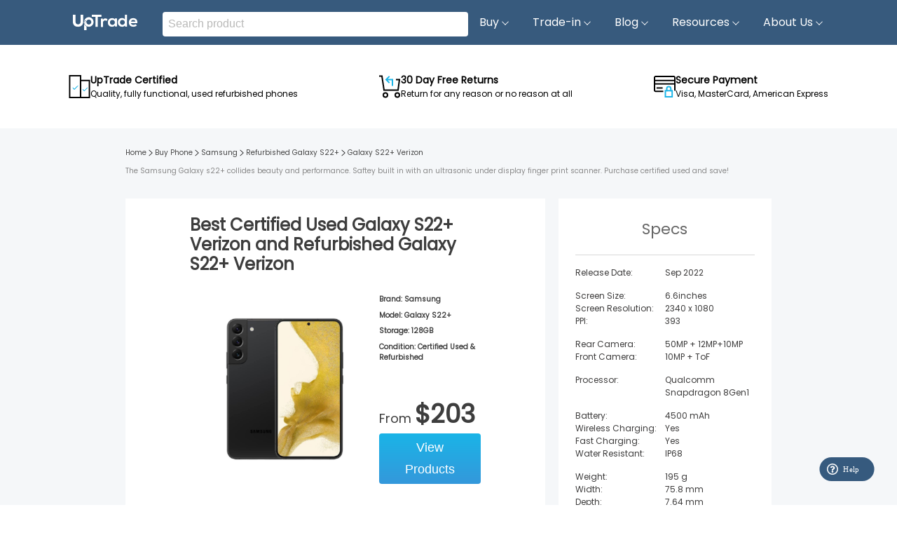

--- FILE ---
content_type: text/html; charset=utf-8
request_url: https://uptradeit.com/buy-used-refurbished-galaxy-s22+-verizon
body_size: 31551
content:
<!DOCTYPE html><html><head><meta charSet="utf-8"/><meta name="apple-mobile-web-app-capable" content="yes"/><meta name="viewport" content="width=device-width, initial-scale=1.0, minimum-scale=1.0, maximum-scale=1.0, user-scalable=no"/><meta name="twitter:card" content="summary"/><script defer="" id="google-tag-manager">
           (function(w,d,s,l,i){w[l]=w[l]||[];w[l].push({&#x27;gtm.start&#x27;:
           new Date().getTime(),event:&#x27;gtm.js&#x27;});var f=d.getElementsByTagName(s)[0],
           j=d.createElement(s),dl=l!=&#x27;dataLayer&#x27;?&#x27;&amp;l=&#x27;+l:&#x27;&#x27;;j.async=true;j.src=
           &#x27;https://www.googletagmanager.com/gtm.js?id=&#x27;+i+dl;f.parentNode.insertBefore(j,f);
           })(window,document,&#x27;script&#x27;,&#x27;dataLayer&#x27;,&#x27;GTM-5S2WC9J&#x27;);</script><script type="application/ld+json">{"@context":"https://schema.org/","@type":"BreadcrumbList","name":"Breadcrumb","itemListElement":[{"name":"Home","position":1,"@type":"ListItem","item":"https://uptradeit.com"},{"name":"Buy Phone","position":2,"@type":"ListItem","item":"https://uptradeit.com/buy-phone"},{"name":"Samsung","position":3,"@type":"ListItem","item":"https://uptradeit.com/buy-used-refurbished-samsung"},{"name":"Refurbished Galaxy S22+","position":4,"@type":"ListItem","item":"https://uptradeit.com/buy-used-refurbished-galaxy-s22+"},{"name":"Galaxy S22+ Verizon","position":5,"@type":"ListItem","item":"https://uptradeit.com/buy-used-refurbished-galaxy-s22+-verizon"}]}</script><script type="application/ld+json">{"@context":"https://schema.org","@type":"Product","name":"Certified Used Galaxy S22+","description":"Best deals on Certified Used and Refurbished Galaxy S22+. Up to 70% off compared to new ✌ Free shipping ✅ 100% fully function ✅ 30 days risk free ","image":["https://d3c745jesl5pj3.cloudfront.net/sell/web/Galaxy%20S22jia_dde5b60d0cfc46d3a4f75b5969c433f7_85bcf70a535b4a42b6f79bef711b78a7.webp"],"review":{"@type":"Review","reviewRating":{"@type":"Rating","ratingValue":"5","bestRating":"5"},"author":{"@type":"Person","name":"Lillian Doherty"}},"sku":"Samsung-Galaxy-S22+","brand":{"@type":"Brand","name":"Samsung"},"offers":{"@type":"Offer","availability":"https://schema.org/InStock","price":"203","priceValidUntil":"2026-04-26","url":"https://uptradeit.com/buy-used-refurbished-galaxy-s22+-verizon","priceCurrency":"USD","itemCondition":"http://schema.org/RefurbishedCondition","seller":{"@type":"Organization","name":"UpTrade"}},"aggregateRating":{"@type":"AggregateRating","ratingValue":"4.54","reviewCount":952,"bestRating":5,"worstRating":1}}</script><script type="application/ld+json">{"@context":"https://schema.org","@type":"FAQPage","mainEntity":[{"@type":"Question","name":"Why should you buy a used or refurbished Galaxy S22+?","acceptedAnswer":{"@type":"Answer","text":"A refurbished Galaxy S22+ functions precisely like a new one. Why pay more? It will save you a lot of money  buying a refurbished Galaxy S22+. More importantly, it reduces e-waste and makes our planet a better place. Buying a refurbished Galaxy S22+ is a smart choice."}},{"@type":"Question","name":"What does it mean if the Galaxy S22+ is unlocked?","acceptedAnswer":{"@type":"Answer","text":"Most Galaxy S22+’s bought from wireless carriers are locked to their network. An unlocked Galaxy S22+ means the phone has been unlocked and can be used with any carrier in the United States. Choosing an unlocked Galaxy S22+ is the safest option if you are unsure which carrier you will use. An unlocked Galaxy S22+ is also a great option as a gift since it will work with any carrier or wireless phone plan they currently have."}},{"@type":"Question","name":"What does UpTrade Certified Used mean?","acceptedAnswer":{"@type":"Answer","text":"UpTrade Certified means you can trust that your used Galaxy S22+ will function just as well as a new device. Among hundreds of used phone sellers, we have chosen a modest bunch of reputable sellers and marketplaces that are capable of providing high-quality used and refurbished phones. An UpTrade Certified Used Galaxy S22+ means it has passed a rigorous inspection and functions like a new one."}},{"@type":"Question","name":"What is the return policy for the Used and Refurbished Galaxy S22+?","acceptedAnswer":{"@type":"Answer","text":"No worries if you are not 100% satisfied with the device you have received! Each phone is granted a 30-day trial period in which buyers may return the used device to the UpTrade Certified Seller for a refund within the first 30 days."}},{"@type":"Question","name":"Are refurbished Android phones as good as new ones?","acceptedAnswer":{"@type":"Answer","text":"For the most part, there is no definite difference between a new phone and a used one, aside from one previously used by another owner. All used phones listed on UpTrade must pass a rigorous inspection to guarantee quality and product performance. Refurbished devices certified by UpTrade work just as well as new, ordinary store-bought phones."}}]}</script><style>@media (max-width: 1279.98px) {
  .buy-phone-page {
    padding: 80px 24px 48px 24px;
  }

  .buy-phone-page -title {
    padding-top: 93px;
  }
  .review-box{
    width: 100%;
    height: 250px;
    overflow: hidden;
    position: relative;
  }
  .last-one{
    width: 35px;
    height: 35px;
    padding: 10px;
    position: absolute;
    top: 140px;
    background-color:rgba(164, 176, 190, 0.8);
  }
  .next-one{
    width: 35px;
    height: 35px;
    padding: 10px;
    position: absolute;
    right: 20px;
    top: 140px;
    background-color:rgba(164, 176, 190, 0.85);
  }
  .review-card{
    width: 100%;
    height: 400px;
    display: flex;
    flex-shrink: 1;
    flex-direction: column;
  }
  .tab-selected{
    color: #3d3d3d !important;
    border-bottom: 2px solid #3d3d3d;
  }
  .buy-model-page-faq-content{
    padding-bottom: 20px;
  }
  .buy-phone-page-title > h1 {
    font-size: 26px;
    font-weight: 600;
    line-height: 1.43;
  }

  .buy-phone-page-title > h2 {
    font-size: 14px;
    font-weight: 400;
    line-height: 1.43;
  }
  .condition-description-content {
    padding: 16px;
  }
}

@media (min-width: 1280px) {
  .condition-description-content {
    width: calc(11vw + 62%);
    margin: auto;
    padding: 0 !important;
  }

  .buy-phone-page {
    padding-top: 112px;
    padding-bottom: 48px;
    display: flex;
    justify-content: center;
  }
  .cursor{
    cursor: pointer;
  }
  .review-box{
    width: 100%;
    height: 250px;
    overflow: hidden;
    position: relative;
  }
  .tab-selected{
    color: #3d3d3d !important;
    border-bottom: 2px solid #3d3d3d;
  }
  .last-one{
    width: 35px;
    height: 35px;
    padding: 10px;
    position: absolute;
    top: 140px;
    background-color:rgba(164, 176, 190, 0.8);
  }
  .next-one{
    width: 35px;
    height: 35px;
    padding: 10px;
    position: absolute;
    right: 20px;
    top: 140px;
    background-color:rgba(164, 176, 190, 0.85);
  }
  .review-card{
    width: 100%;
    height: 400px;
    display: flex;
    flex-shrink: 1;
    flex-direction: column;
  }
  .buy-model-page-faq-content{
    color: gray !important;
    font-size: 16px !important;
    padding-left: 24px;
    padding-bottom: 20px;
  }
  .buy-phone-page .buy-phone-content {
    max-width: 62%;
    min-width: 800px;
    flex-basis: 62%;
  }

  .buy-phone-page .buy-phone-page-title {
    padding-left: 24px;
    padding-right: 24px;
  }

  .buy-phone-page .buy-phone-page-title > h1 {
    font-size: 40px;
    font-weight: 600;
  }

  .buy-phone-page .buy-phone-page-title > h2 {
    font-size: 14px;
    font-weight: 400;
  }

  .buy-phone-page .buy-phone-search-form {
    display: flex;
    justify-content: space-between;
    padding: 20px 24px 8px 20px;
    z-index: 1;
    top: 64px;
    background: #ffffff;
    position: sticky;
  }

  .buy-phone-page .buy-phone-search-form .select-search {
    flex-basis: 80%;
    height: 43.5px;
  }

  .buy-phone-page .buy-phone-search-form .select-search input {
    width: 100%;
    padding: 3px;
    height: 43.5px;
  }

  .buy-phone-page .buy-phone-search-form input::placeholder {
    color: #c3c3c3;
  }
  .buy-phone-page .buy-phone-search-form .form-search-icon {
    display: none;
  }

  .buy-phone-page .buy-phone-search-form .search-button {
    background: linear-gradient(180deg, #1ab4e7, #3498db);
    color: #fff;
    border-radius: 4px;
    outline: none;
    box-shadow: none;
    flex-basis: 16%;
    line-height: 1.75;
    font-size: 18px;
    font-weight: 500;
    padding: 5px 15px;
    border: none;
  }

  .buy-phone-page .buy-phone-search-form .select-search__select {
    background: #ffffff;
    z-index: 1300;
    border: 1px solid #e2e2e2;
  }

  .buy-phone-page .buy-phone-search-form .select-search__select ul {
    width: 100%;
  }

  .buy-phone-page .buy-phone-search-form .select-search__select li {
    list-style-type: none;
    width: 100%;
    cursor: pointer;
  }

  .buy-phone-page .buy-phone-search-form .select-search__select li button {
    background: none;
    border: none;
    margin: 8px 0;
    width: 100%;
    text-align: start;
  }

  .buy-phone-page .carrier-options {
    padding: 0 24px;
    display: grid;
    grid-template-columns: repeat(5, 1fr);
    grid-column-gap: 24px;
    grid-row-gap: 16px;
    margin-top: 16px;
  }

  .buy-phone-page .carrier-options .carrier-option {
    font-size: 12px;
    color: rgb(132, 132, 132);
    background: rgb(255, 255, 255);
    border: 1px solid #e9e9e9;
    cursor: pointer;
    padding: 8px 0;
    display: flex;
    justify-content: center;
  }

  .buy-phone-page .carrier-options .carrier-option:hover {
    color: #ffffff;
    background: linear-gradient(rgb(26, 180, 231) 0%, rgb(52, 152, 219) 100%);
  }

  .buy-phone-page .carrier-options .selected-carrier-option {
    color: #ffffff;
    background: linear-gradient(rgb(26, 180, 231) 0%, rgb(52, 152, 219) 100%);
    outline: none;
  }

  .buy-phone-page .option-controllers {
    padding: 8px 24px;
    background-color: #ffffff;
  }

  .buy-phone-page .option-controllers .filters-controller {
    display: none;
  }

  .buy-phone-page .desktop-sort {
    color: rgb(0, 0, 0);
  }

  .buy-phone-page .mobile-sort {
    display: none;
  }
}

@media only screen and (max-width: 992px) {
  .rc-pagination-item-after-jump-prev,
  .rc-pagination-item-before-jump-next {
    display: none;
  }
}
@media only screen and (max-width: 576px) {
  .rc-pagination-options {
    display: none;
  }
}

.rc-pagination {
  margin: 0;
  padding: 0;
  font-size: 14px;
}
.title-selected{
  outline: 0;
  border-bottom: 2px solid #fff;
}
.rc-pagination ul,
.rc-pagination ol {
  margin: 0;
  padding: 0;
  list-style: none;
}
.rc-pagination::after {
  display: block;
  clear: both;
  height: 0;
  overflow: hidden;
  visibility: hidden;
  content: " ";
}
.rc-pagination-total-text {
  display: inline-block;
  height: 28px;
  margin-right: 8px;
  line-height: 26px;
  vertical-align: middle;
}
.rc-pagination-item {
  display: inline-block;
  min-width: 28px;
  height: 28px;
  margin-right: 8px;
  font-family: Arial;
  line-height: 26px;
  text-align: center;
  vertical-align: middle;
  list-style: none;
  background-color: #fff;
  border: 1px solid #d9d9d9;
  border-radius: 2px;
  outline: 0;
  cursor: pointer;
  user-select: none;
}
.rc-pagination-item a {
  display: block;
  padding: 0 6px;
  color: rgba(0, 0, 0, 0.85);
  transition: none;
}
.rc-pagination-item a:hover {
  text-decoration: none;
}
.rc-pagination-item:focus,
.rc-pagination-item:hover {
  border-color: #1890ff;
  transition: all 0.3s;
}
.rc-pagination-item:focus a,
.rc-pagination-item:hover a {
  color: #1890ff;
}
.rc-pagination-item-active {
  font-weight: 500;
  background: #fff;
  border-color: #1890ff;
}
.rc-pagination-item-active a {
  color: #1890ff;
}
.rc-pagination-item-active:focus,
.rc-pagination-item-active:hover {
  border-color: #40a9ff;
}
.rc-pagination-item-active:focus a,
.rc-pagination-item-active:hover a {
  color: #40a9ff;
}
.rc-pagination-jump-prev,
.rc-pagination-jump-next {
  outline: 0;
}
.rc-pagination-jump-prev button,
.rc-pagination-jump-next button {
  background: transparent;
  border: none;
  cursor: pointer;
  color: #666;
}
.rc-pagination-jump-prev button:after,
.rc-pagination-jump-next button:after {
  display: block;
  content: "•••";
}
.rc-pagination-prev,
.rc-pagination-jump-prev,
.rc-pagination-jump-next {
  margin-right: 8px;
}
.rc-pagination-prev,
.rc-pagination-next,
.rc-pagination-jump-prev,
.rc-pagination-jump-next {
  display: inline-block;
  min-width: 28px;
  height: 28px;
  color: rgba(0, 0, 0, 0.85);
  font-family: Arial;
  line-height: 28px;
  text-align: center;
  vertical-align: middle;
  list-style: none;
  border-radius: 2px;
  cursor: pointer;
  transition: all 0.3s;
}
.rc-pagination-prev,
.rc-pagination-next {
  outline: 0;
}
.rc-pagination-prev button,
.rc-pagination-next button {
  color: rgba(0, 0, 0, 0.85);
  cursor: pointer;
  user-select: none;
}
.rc-pagination-prev:hover button,
.rc-pagination-next:hover button {
  border-color: #40a9ff;
}
.rc-pagination-prev .rc-pagination-item-link,
.rc-pagination-next .rc-pagination-item-link {
  display: block;
  width: 100%;
  height: 100%;
  font-size: 12px;
  text-align: center;
  background-color: #fff;
  border: 1px solid #d9d9d9;
  border-radius: 2px;
  outline: none;
  transition: all 0.3s;
}
.rc-pagination-prev:focus .rc-pagination-item-link,
.rc-pagination-next:focus .rc-pagination-item-link,
.rc-pagination-prev:hover .rc-pagination-item-link,
.rc-pagination-next:hover .rc-pagination-item-link {
  color: #1890ff;
  border-color: #1890ff;
}
.rc-pagination-prev button:after {
  content: "‹";
  display: block;
}
.rc-pagination-next button:after {
  content: "›";
  display: block;
}
.rc-pagination-disabled,
.rc-pagination-disabled:hover,
.rc-pagination-disabled:focus {
  cursor: not-allowed;
}
.rc-pagination-disabled .rc-pagination-item-link,
.rc-pagination-disabled:hover .rc-pagination-item-link,
.rc-pagination-disabled:focus .rc-pagination-item-link {
  color: rgba(0, 0, 0, 0.25);
  border-color: #d9d9d9;
  cursor: not-allowed;
}
.rc-pagination-slash {
  margin: 0 10px 0 5px;
}
.rc-pagination-options {
  display: inline-block;
  margin-left: 16px;
  vertical-align: middle;
}
@media all and (-ms-high-contrast: none) {
  .rc-pagination-options *::-ms-backdrop,
  .rc-pagination-options {
    vertical-align: top;
  }
}
.rc-pagination-options-size-changer.rc-select {
  display: inline-block;
  width: auto;
  margin-right: 8px;
}
.rc-pagination-options-quick-jumper {
  display: inline-block;
  height: 28px;
  line-height: 28px;
  vertical-align: top;
}
.rc-pagination-options-quick-jumper input {
  width: 50px;
  margin: 0 8px;
}
.rc-pagination-simple .rc-pagination-prev,
.rc-pagination-simple .rc-pagination-next {
  height: 24px;
  line-height: 24px;
  vertical-align: top;
}
.rc-pagination-simple .rc-pagination-prev .rc-pagination-item-link,
.rc-pagination-simple .rc-pagination-next .rc-pagination-item-link {
  height: 24px;
  background-color: transparent;
  border: 0;
}
.rc-pagination-simple .rc-pagination-prev .rc-pagination-item-link::after,
.rc-pagination-simple .rc-pagination-next .rc-pagination-item-link::after {
  height: 24px;
  line-height: 24px;
}
.rc-pagination-simple .rc-pagination-simple-pager {
  display: inline-block;
  height: 24px;
  margin-right: 8px;
}
.rc-pagination-simple .rc-pagination-simple-pager input {
  box-sizing: border-box;
  height: 100%;
  margin-right: 8px;
  padding: 0 6px;
  text-align: center;
  background-color: #fff;
  border: 1px solid #d9d9d9;
  border-radius: 2px;
  outline: none;
  transition: border-color 0.3s;
}
.rc-pagination-simple .rc-pagination-simple-pager input:hover {
  border-color: #1890ff;
}
.rc-pagination.rc-pagination-disabled {
  cursor: not-allowed;
}
.rc-pagination.rc-pagination-disabled .rc-pagination-item {
  background: #f5f5f5;
  border-color: #d9d9d9;
  cursor: not-allowed;
}
.rc-pagination.rc-pagination-disabled .rc-pagination-item a {
  color: rgba(0, 0, 0, 0.25);
  background: transparent;
  border: none;
  cursor: not-allowed;
}
.rc-pagination.rc-pagination-disabled .rc-pagination-item-active {
  background: #dbdbdb;
  border-color: transparent;
}
.rc-pagination.rc-pagination-disabled .rc-pagination-item-active a {
  color: #fff;
}
.rc-pagination.rc-pagination-disabled .rc-pagination-item-link {
  color: rgba(0, 0, 0, 0.25);
  background: #f5f5f5;
  border-color: #d9d9d9;
  cursor: not-allowed;
}
.rc-pagination.rc-pagination-disabled .rc-pagination-item-link-icon {
  opacity: 0;
}
.rc-pagination.rc-pagination-disabled .rc-pagination-item-ellipsis {
  opacity: 1;
}
.color-red{
  color: #BC0000 !important;
}
.sale-img{
  margin-right: 6px;
}</style><title>Buy Refurbished &amp; Used Galaxy S22+ verizon for Sale - UpTrade®</title><meta name="robots" content="index,follow"/><meta name="description" content="The Samsung Galaxy s22+ collides beauty and performance. Saftey built in with an ultrasonic under display finger print scanner. Purchase certified used and save!"/><meta property="og:title" content="Buy Refurbished &amp; Used Galaxy S22+ verizon for Sale - UpTrade®"/><meta property="og:description" content="The Samsung Galaxy s22+ collides beauty and performance. Saftey built in with an ultrasonic under display finger print scanner. Purchase certified used and save!"/><meta property="og:url" content="https://uptradeit.com//buy-used-refurbished-galaxy-s22+-verizon"/><meta property="og:type" content="product.group"/><meta property="og:image" content="https://uptradeit.com/og_logo.png"/><meta property="og:image:width" content="200"/><meta property="og:image:height" content="200"/><meta property="og:site_name" content="UpTrade"/><link rel="canonical" href="https://uptradeit.com//buy-used-refurbished-galaxy-s22+-verizon"/><meta name="next-head-count" content="21"/><link rel="shortcut icon" href="https://d3shkncr7uztfs.cloudfront.net/sell-website/build/buy/favicon.ico"/><noscript data-n-css=""></noscript><script defer="" nomodule="" src="/_next/static/chunks/polyfills-0d1b80a048d4787e.js"></script><script src="/_next/static/chunks/webpack-c491b2a411a4f8fa.js" defer=""></script><script src="/_next/static/chunks/framework-a87821de553db91d.js" defer=""></script><script src="/_next/static/chunks/main-5291c5febaaa0913.js" defer=""></script><script src="/_next/static/chunks/pages/_app-c01ee8244313e91e.js" defer=""></script><script src="/_next/static/chunks/962-c2eccdeae155410a.js" defer=""></script><script src="/_next/static/chunks/pages/%5BmatchName%5D-58fe6c4649c3f68f.js" defer=""></script><script src="/_next/static/ba0bQ7fyo_2dvVhRSeRmI/_buildManifest.js" defer=""></script><script src="/_next/static/ba0bQ7fyo_2dvVhRSeRmI/_ssgManifest.js" defer=""></script><style>@font-face{font-family:"Poppins";font-style:normal;font-weight:400;font-display:swap;src:url(https://fonts.gstatic.com/s/poppins/v15/pxiEyp8kv8JHgFVrJJbecnFHGPezSQ.woff2) format("woff2");unicode-range:U+0900-097F,U+1CD0-1CF6,U+1CF8-1CF9,U+200C-200D,U+20A8,U+20B9,U+25CC,U+A830-A839,U+A8E0-A8FB}@font-face{font-family:"Poppins";font-style:normal;font-weight:400;font-display:swap;src:url(https://fonts.gstatic.com/s/poppins/v15/pxiEyp8kv8JHgFVrJJnecnFHGPezSQ.woff2) format("woff2");unicode-range:U+0100-024F,U+0259,U+1E00-1EFF,U+2020,U+20A0-20AB,U+20AD-20CF,U+2113,U+2C60-2C7F,U+A720-A7FF}@font-face{font-family:"Poppins";font-style:normal;font-weight:400;font-display:swap;src:url(https://fonts.gstatic.com/s/poppins/v15/pxiEyp8kv8JHgFVrJJfecnFHGPc.woff2) format("woff2");unicode-range:U+0000-00FF,U+0131,U+0152-0153,U+02BB-02BC,U+02C6,U+02DA,U+02DC,U+2000-206F,U+2074,U+20AC,U+2122,U+2191,U+2193,U+2212,U+2215,U+FEFF,U+FFFD}.dropup,.dropright,.dropdown,.dropleft{position:relative}.dropdown-toggle{white-space:nowrap}.dropdown-toggle:empty::after{margin-left:0}.dropdown-input{display:none}.dropdown-input{display:none}.dropdown-menu{position:absolute;top:100%;left:0;z-index:1000;display:none;float:left;min-width:12rem;padding:.5rem 0;margin:.125rem 0 0;text-align:left;list-style:none;background-clip:padding-box;border:1px solid rgba(0,0,0,0.15);font-size:1rem;border-radius:.25rem;box-shadow:0 .5rem 1rem rgba(0,0,0,0.175)}.dropdown-input+.dropdown-menu{display:none}.dropdown-input:checked+.dropdown-menu{display:block}*,*::before,*::after{box-sizing:border-box}html{font-family:sans-serif;line-height:1.15;-webkit-text-size-adjust:100%;-webkit-tap-highlight-color:rgba(0,0,0,0)}article,aside,figcaption,figure,footer,header,hgroup,main,nav,section{display:block}body{margin:0;font-family:Poppins,Helvetica,Arial,sans-serif;font-weight:400;line-height:1.5;text-align:left;font-size:1rem}[tabindex="-1"]:focus:not(:focus-visible){outline:0}h1,h2,h3,h4,h5,h6{margin-top:0;margin-bottom:.5rem}p{margin-top:0;margin-bottom:1rem}ol,ul,dl{margin-top:0;margin-bottom:1rem}ol ol,ul ul,ol ul,ul ol{margin-bottom:0}blockquote{margin:0 0 1rem}b,strong{font-weight:700}small{font-size:80%}a{text-decoration:none;background:transparent;color:inherit}img{vertical-align:middle;border-style:none}svg{overflow:hidden;vertical-align:middle}table{border-collapse:collapse}th{text-align:inherit}label{display:inline-block;margin-bottom:.5rem}button,h1,h2,h3,h4,h5,h6,.h1,.h2,.h3,.h4,.h5,.h6{margin-bottom:.5rem;font-weight:400;line-height:1.2}h1,.h1{font-size:2.5rem}img,amp-img{border:0}amp-img[class^="i-amp"],amp-img[class^="-amp"]{height:auto;max-width:100%}table{width:100%;margin-bottom:1rem}@media(prefers-color-scheme:light){table{color:#212529}}table th,table td{padding:.75rem;vertical-align:top}@media(prefers-color-scheme:light){table th,table td{border-top:1px solid #dee2e6}}@media(prefers-color-scheme:dark){table th,table td{border-top:1px solid #343a40}}table thead th{vertical-align:bottom}@media(prefers-color-scheme:light){table thead th{border-bottom:2px solid #dee2e6}}@media(prefers-color-scheme:dark){table thead th{border-bottom:2px solid #343a40}}@media(prefers-color-scheme:light){table tbody+tbody{border-top:2px solid #dee2e6}}@media(prefers-color-scheme:dark){table tbody+tbody{border-top:2px solid #343a40}}header{width:100%;z-index:1200;top:0}@media(prefers-color-scheme:light){header.full-width{background:#fff}}@media(prefers-color-scheme:dark){header.full-width{background:#212529}}header.fixed{position:fixed}.mega-menu .header{flex:0 0 100%;max-width:100%}.mega-menu .header .container{padding-right:0;padding-left:0}.mega-menu .row-header,.mega-menu .row-stage{display:flex;flex-wrap:wrap}.mega-menu .logo{top:2px;position:relative;margin-left:40px}.mega-menu li,.mega-menu ol,.mega-menu ul{padding:0}.mega-menu #mobile:checked+.main-menu{display:block;height:100vh;max-height:100vh;overflow:scroll;background:rgba(0,0,0,0.5)}.mega-menu #mobile-menu{position:relative;display:block;padding:16px;cursor:pointer;background:#375a7d}.hamburger-hidden{display:none}.mega-menu #mobile-menu span.main-menu-dropdown-icon{bottom:0;width:50px;cursor:pointer}.mega-menu #mobile-menu .main-menu-dropdown-icon,.mega-menu #mobile-menu span.main-menu-dropdown-icon{position:absolute;top:0;right:0}.mega-menu .main-menu{z-index:100;margin:auto}.mega-menu .main-menu:after,.mega-menu .main-menu:before{content:"";display:table;clear:both}.mega-menu .main-menu a{text-decoration:none}.mega-menu .main-menu li{position:relative;display:block}.mega-menu .main-menu .main-menu{display:none;max-height:100%}.mega-menu .main-menu .main-menu-dropdown-list{display:none}.mega-menu .main-menu .main-menu-dropdown-list:not(.main-menu-dropdown-megamenu) a,.mega-menu .main-menu .main-menu-dropdown-list:not(.main-menu-dropdown-shop) a{transition:transform .25s ease-out;transform:translate3d(0,0,0)}
 .mega-menu .main-menu .main-menu-dropdown-list:not(.main-menu-dropdown-megamenu) a:hover,.mega-menu .main-menu .main-menu-dropdown-list:not(.main-menu-dropdown-shop) a:hover{transform:translate3d(3px,0,0)}.mega-menu .main-menu .main-menu-dropdown-list.main-menu-dropdown-megamenu li:first-child{font-weight:700;border-bottom:1px solid #dee2e6}.mega-menu .main-menu .main-menu-dropdown-list.main-menu-dropdown-megamenu li{border:0}.mega-menu .main-menu .main-menu-dropdown-item-subtitle{font-size:.75rem;text-indent:10px;margin-left:10px}.mega-menu .main-menu input[type="checkbox"]:checked+.main-menu-dropdown-list{display:block}.mega-menu .main-menu input[type="checkbox"],.mega-menu .main-menu ul span.main-menu-dropdown-icon{display:none}.mega-menu .main-menu label{margin-bottom:0}.mega-menu .main-menu label.main-menu-dropdown-icon{width:100%;height:50px;cursor:pointer;z-index:10}.mega-menu .main-menu label.main-menu-dropdown-icon,.mega-menu .main-menu li label.main-menu-dropdown-icon{position:absolute;top:0;right:0}.mega-menu .main-menu>ul>li{cursor:pointer}.mega-menu .main-menu .tip{padding:2px 5px;background:#0084b4;color:white;text-shadow:none;border-radius:3px;left:10px;position:relative;text-transform:uppercase;font-size:.75rem;top:-2px}.mega-menu .main-menu .tip:before{right:100%;top:50%;border:solid transparent;content:" ";height:0;width:0;position:absolute;pointer-events:none;border-color:rgba(255,255,255,0);border-right-color:#0084b4;border-width:5px;margin-top:-5px}.mega-menu .main-menu .notification-info{position:absolute;width:100%;text-align:center;top:50%;margin-top:-4px;left:0;padding:0;display:block;line-height:1}.mega-menu .main-menu .notification-info .notification-qty{position:absolute;top:-12px;right:10px;width:15px;height:15px;display:block;font-size:.75rem;color:white;background-color:red;text-align:center;line-height:15px;border-radius:20px}@media(max-width:992px){.header .main-menu .logo{top:3px}.header .main-menu span.logo{top:1px}.header .main-menu .fa{min-width:25px}}@media(max-width:992px) and (prefers-color-scheme:light){.header .main-menu .active{color:#212529;background:#fff}}@media(max-width:992px) and (prefers-color-scheme:dark){.header .main-menu .active{color:#f8f9fa;background:#212529}}@media(max-width:992px) and (prefers-color-scheme:light){.header .main-menu .main-menu-dropdown .main-menu-dropdown-list{background:#fff}}@media(max-width:992px) and (prefers-color-scheme:dark){.header .main-menu .main-menu-dropdown .main-menu-dropdown-list{background:#fff;color:#000}}@media(max-width:992px){.header .main-menu .main-menu-dropdown .main-menu-dropdown-list li .main-menu-dropdown-item-subtitle{text-indent:30px;margin-left:30px}}@media(max-width:992px) and (prefers-color-scheme:light){.header .main-menu .main-menu-dropdown .main-menu-dropdown-list li a{color:#212529}}@media(max-width:992px) and (prefers-color-scheme:dark){.header .main-menu .main-menu-dropdown .main-menu-dropdown-list li a{color:#000}}@media(max-width:992px) and (prefers-color-scheme:light){.header .main-menu .main-menu-dropdown .main-menu-dropdown-list li a li a{color:#212529}}@media(max-width:992px) and (prefers-color-scheme:dark){.header .main-menu .main-menu-dropdown .main-menu-dropdown-list li a li a{color:#f8f9fa}}@media(max-width:992px) and (prefers-color-scheme:light){.header .main-menu .main-menu-dropdown .main-menu-dropdown-list li a li a:hover{background:#fff}}@media(max-width:992px){.header .main-menu .main-menu-dropdown-list li{text-indent:30px;padding:11px 0}.header .main-menu .main-menu-dropdown-list li ul li{text-indent:30px}.header .main-menu .main-menu-dropdown-list li ul li ul li{text-indent:45px}.header .main-menu .notification-info .notification-qty{position:absolute;top:-3px;right:15px}}@media(min-width:992px) and (prefers-color-scheme:light){.header .main-menu .active,.header .main-menu .active>i{color:#fff;background:#0084b4}}@media(min-width:992px) and (prefers-color-scheme:dark){.header .main-menu .active,.header .main-menu .active>i{color:#fff;background:#0084b4}}@media(min-width:992px) and (prefers-color-scheme:light){.header .main-menu .active i,.header .main-menu .active>i i{color:#fff}}@media(min-width:992px) and (prefers-color-scheme:dark){.header .main-menu .active i,.header .main-menu .active>i i{color:#dee2e6}}@media(min-width:992px) and (prefers-color-scheme:light){.header .main-menu .main-menu-dropdown .main-menu-dropdown-list{background:#fff}}@media(min-width:992px) and (prefers-color-scheme:dark){.header .main-menu .main-menu-dropdown .main-menu-dropdown-list{background:#fff}}@media(min-width:992px) and (prefers-color-scheme:light){.header .main-menu .main-menu-dropdown .main-menu-dropdown-list li a,.header .main-menu .main-menu-dropdown .main-menu-dropdown-list li i{color:#212529}}@media(min-width:992px) and (prefers-color-scheme:dark){.header .main-menu .main-menu-dropdown .main-menu-dropdown-list li a,.header .main-menu .main-menu-dropdown .main-menu-dropdown-list li i{color:#212529}
}@media(min-width:992px) and (prefers-color-scheme:light){.header .main-menu .main-menu-dropdown .main-menu-dropdown-list li a li a,.header .main-menu .main-menu-dropdown .main-menu-dropdown-list li a li i,.header .main-menu .main-menu-dropdown .main-menu-dropdown-list li i li a,.header .main-menu .main-menu-dropdown .main-menu-dropdown-list li i li i{color:#212529}}@media(min-width:992px) and (prefers-color-scheme:dark){.header .main-menu .main-menu-dropdown .main-menu-dropdown-list li a li a,.header .main-menu .main-menu-dropdown .main-menu-dropdown-list li a li i,.header .main-menu .main-menu-dropdown .main-menu-dropdown-list li i li a,.header .main-menu .main-menu-dropdown .main-menu-dropdown-list li i li i{color:#f8f9fa}}@media(min-width:992px) and (prefers-color-scheme:light){.header .main-menu .main-menu-dropdown .main-menu-dropdown-list li a li a:hover,.header .main-menu .main-menu-dropdown .main-menu-dropdown-list li a li i:hover,.header .main-menu .main-menu-dropdown .main-menu-dropdown-list li i li a:hover,.header .main-menu .main-menu-dropdown .main-menu-dropdown-list li i li i:hover{background:#fff}}@media(min-width:992px) and (prefers-color-scheme:dark){.header .main-menu .main-menu-dropdown .main-menu-dropdown-list li a li a:hover,.header .main-menu .main-menu-dropdown .main-menu-dropdown-list li a li i:hover,.header .main-menu .main-menu-dropdown .main-menu-dropdown-list li i li a:hover,.header .main-menu .main-menu-dropdown .main-menu-dropdown-list li i li i:hover{background:#212529}}@media(min-width:992px){.header .main-menu .main-menu{display:block}.header .main-menu .main-menu-dropdown-item-subtitle{text-indent:10px;margin-left:0}.header #mobile-menu{display:none}.header .main-menu label.main-menu-dropdown-icon{display:none}.header .main-menu ul span.main-menu-dropdown-icon{display:inline-block}.header .main-menu .main-menu-dropdown-list{border-width:0;margin:0;position:absolute;top:100%;left:0;z-index:100;display:none;min-width:250px;box-shadow:0 .25rem 1rem rgba(0,0,0,0.15)}.header .main-menu .main-menu-dropdown-list a{padding:10px 15px}.header .main-menu .main-menu-dropdown-list li{float:none;border-width:1px 0 0}.header .main-menu .main-menu-dropdown-list .main-menu-dropdown-list{top:0;left:100%}.header .main-menu .main-menu-dropdown-list .main-menu-dropdown-icon{position:absolute;top:0;right:0;padding:1em}.header .main-menu .main-menu-dropdown-list.main-menu-dropdown-shop{min-width:250px;right:100%;left:54px;transform:translate(-100%,0)}.header .main-menu .main-menu-dropdown-list.main-menu-dropdown-megamenu{min-width:800px;left:50%;transform:translate(-50%,0)}.header .main-menu input[type="checkbox"]:checked+.main-menu-dropdown-list{display:none}.header .main-menu li:hover>input[type="checkbox"]+.main-menu-dropdown-list{display:block}.header .main-menu .main-menu-shop{width:54px}.header .main-menu .main-menu-right{float:right}}.arrow-down:before,.arrow-right:before{content:"";border-style:solid;border-width:0 1px 1px 0;display:inline-block;padding:3px;position:absolute;top:50%}.header .arrow-down{padding-right:16px}.header .arrow-down:before{right:16px;transform:translate(-50%,-50%) rotate(45deg);margin-top:-1px}.arrow-right:before{right:16px;transform:rotate(-45deg);margin-top:2px}.header .main-menu .hamburger{position:absolute;left:50%;top:50%;transform:translate(-50%,-50%);width:20px;height:1px}@media(prefers-color-scheme:light){.header .main-menu .hamburger{background:#f8f9fa}}@media(prefers-color-scheme:dark){.header .main-menu .hamburger{background:#f8f9fa}}.header .main-menu .hamburger:after,.header .main-menu .hamburger:before{position:absolute;left:50%;top:50%;transform:translate(-50%,-50%);width:20px;height:1px}@media(prefers-color-scheme:light){.header .main-menu .hamburger:after,.header .main-menu .hamburger:before{background:#f8f9fa}}@media(prefers-color-scheme:dark){.header .main-menu .hamburger:after,.header .main-menu .hamburger:before{background:#f8f9fa}}.header .main-menu .hamburger:before{content:"";top:-5px}.header .main-menu .hamburger:after{content:"";top:7px}.clearfix::after{display:block;clear:both;content:""}.more-blog-list-hidden{display:none}.main-menu *{border:0}@media(min-width:1280px){#desktop-buy-menu-dropdown-list{left:-200px}#desktop-buy-dropdown{padding:16px;min-height:300px;display:flex}.buy-dropdown-left{display:flex;flex-direction:column;justify-content:space-between;cursor:default;color:rgba(0,0,0,0.65);border-right:1px solid #d8d8d8}.buy-dropdown-left .buy-category-item[selected]{border:0;outline:0;color:#375a7d;text-decoration:underline}#all-product{padding:6px 16px;color:#1ab4e7;overflow:hidden;text-overflow:ellipsis;white-space:nowrap;cursor:pointer;position:relative}.buy-dropdown-right{padding:0 24px;overflow-x:auto;}.buy-dropdown-right .show{display:grid;grid-template-columns:repeat(2,1fr);width:400px;height:300px}
.buy-dropdown-right .hidden{display:none}.buy-dropdown-right .buy-nav-list{width:400px;height:300px;display:grid;grid-template-columns:repeat(2,1fr)}.buy-category-item{cursor:pointer;padding:4px 16px;display:flex;align-items:center;justify-content:space-between}.buy-category-item>amp-img{display:none}.buy-category-item>img{display:none}.buy-category-item-selected>img{display:block}.buy-dropdown-left .buy-category-item[selected]>amp-img{display:block}.buy-category-item:hover{background:rgba(0,0,0,0.04)}.buy-dropdown-right .nav-link-item{color:rgba(0,0,0,0.65)}#desktop-buy-menu-dropdown-list{left:-200px}#desktop-buy-dropdown{padding:16px;min-height:300px;display:flex}.buy-dropdown-left{display:flex;flex-direction:column;justify-content:space-between;cursor:default;color:rgba(0,0,0,0.65);border-right:1px solid #d8d8d8}.buy-dropdown-left .buy-category-item[selected]{border:0;outline:0;color:#375a7d;text-decoration:underline}.buy-dropdown-left .buy-category-item-selected{border:0;outline:0;color:#375a7d;text-decoration:underline}#all-product{padding:6px 16px;color:#1ab4e7;overflow:hidden;text-overflow:ellipsis;white-space:nowrap;cursor:pointer;position:relative}.buy-dropdown-right{padding:0 24px}.buy-dropdown-right div[role="list"]{display:grid;grid-template-columns:repeat(2,1fr)}.buy-category-item{cursor:pointer;padding:4px 16px;display:flex;align-items:center;justify-content:space-between}.buy-category-item>amp-img{display:none}.buy-dropdown-left .buy-category-item[selected]>amp-img{display:block}.buy-category-item:hover{background:rgba(0,0,0,0.04)}.UpTrade-header{height:64px;padding:0 88px;display:flex;align-items:center;background:#375a7d}.UpTrade-header ul#desktop{display:flex;align-items:center}.mega-menu .main-menu>ul>li>a{color:#fff}.mega-menu .main-menu>ul>li a{text-overflow:ellipsis;white-space:nowrap;padding:16px;cursor:pointer;position:relative;display:block}.arrow-down:before,.arrow-right:before{border-color:#fff}.home-content .brand{width:101px;height:80px;display:flex;justify-content:center;align-items:center;border:1px solid #fff;border-radius:5px}.home-content{background-color:#375a7d;color:#f5f7f9;display:flex;justify-content:space-between;padding:104px 15vw 40px}.phone-list-show{max-width:72vw;margin-top:60px;margin-left:auto;margin-right:auto;display:grid;grid-template-columns:repeat(4,1fr);gap:24px}.phone-list-show .phone-card{border:1px solid #e9e9e9}.phone-list-show .phone-card .image-container{padding:16px 0;display:flex;justify-content:center}.phone-list-show .phone-card .phone-info{border-top:1px solid #e9e9e9;padding:25px 16px;color:#222;font-size:16px}.phone-list-show .phone-card .phone-info .price{color:#3bba00}.home-reviews .reviews-list{display:grid;grid-template-columns:repeat(3,1fr);gap:24px;width:100%}.home-reviews .reviews-list .review-card{padding:24px;box-shadow:0 1px 10px 0 rgb(0 0 0 / 7%)}.home-reviews .reviews-list .review-card .review-info{display:flex;justify-content:space-between;margin-bottom:8px}.home-reviews .reviews-list .review-card .review-content{color:#272729;font-size:17px;height:180px;display:-webkit-box;text-overflow:ellipsis;overflow:hidden;-webkit-line-clamp:7;-webkit-box-orient:vertical}.home-reviews{padding:80px;border-top:2px solid #f4f4f4;display:flex;flex-direction:column;align-items:center}.home-reviews .view-more-link{margin-top:24px;margin-bottom:24px;color:#00b4f3;font-size:14px;text-decoration:none}.UpTrade-footer{padding-top:32px;padding-left:104px;padding-right:104px;background-color:#375a7d;color:#fff}.copy-right{padding:18px 104px}.terms{display:grid;grid-template-columns:auto 1fr 1fr auto 1fr;column-gap:8%}.UpTrade-footer a{color:#fff;text-decoration:none}.UpTrade-footer .footer-container{margin-top:32px;padding-bottom:50px;display:flex;justify-content:space-between}.UpTrade-footer .footer-nav-container{display:grid;width:60%;grid-template-columns:repeat(5,1fr)}.UpTrade-footer .footer-nav-list{display:flex;flex-direction:column;font-size:12px;row-gap:8px}.UpTrade-footer .footer-nav-list .footer-nav-title{font-size:18px;margin-bottom:16px}.UpTrade-footer .popular-title{font-size:18px;font-weight:500;line-height:34px;margin-bottom:8px}.UpTrade-footer .popular-list{display:grid;grid-template-columns:repeat(5,1fr);column-gap:8%;font-size:12px}.popular-container{padding-bottom:50px}.UpTrade-footer .footer-subscribe{max-width:30%;flex-basis:30%}.UpTrade-footer .footer-subscribe .footer-subscribe-title{font-size:18px;font-weight:700;margin-bottom:16px}.UpTrade-footer .subscribe-form .subscribe-form-input{display:flex;justify-content:space-between;width:100%}.UpTrade-footer .subscribe-form input{flex-basis:60%;height:55px}.UpTrade-footer .subscribe-form input{width:100%}.UpTrade-footer .subscribe-form input::placeholder{color:#b9b9b8}.footer-subscribe .subscribe-hidden{display:none}.footer-subscribe .subscribe-success{margin-top:4px}.UpTrade-footer .subscribe-form button{background:linear-gradient(180deg,#1ab4e7,#3498db);color:#fff;border-radius:4px;outline:0;box-shadow:none;flex-basis:38%;font-size:18px;padding:3.5px 15px;border:1px solid rgba(0,0,0,0.23)}
.UpTrade-footer .social-network-subscribe-container{margin-top:24px;display:grid;grid-template-columns:repeat(4,60px)}.UpTrade-footer .social-network-subscribe-container a{display:flex;justify-content:center;align-items:center}.mobile-footer-nav-container{display:none}.about-page{padding-top:64px;padding-bottom:81.75px}.about-page .title-content{padding:60px 0;text-align:center}.about-page .mission-statement-content{display:flex;background:#444b54;align-items:center}.about-page .mission-statement-content .mission-background{flex:1 0;height:480px}.about-page .mission-statement-content .mission-statement-description{display:flex;justify-content:center;align-items:center;flex:1 0}.about-page .description-container{max-width:428px}.about-page .mission-statement-content .mission-statement-title{color:#fff;font-size:36px;font-weight:500;margin-block-start:.83em;margin-block-end:.83em}.about-page .mission-statement-content .description-content{color:#fff;font-size:18px;margin-block-start:1em;margin-block-end:1em}.about-page .our-values{padding:60.75px 0 48.75px;background:#f5f7f9}.about-page .values-item{text-align:center;margin-bottom:46.5px}.about-page .our-values-title{text-align:center;margin-bottom:70.5px}.about-page .values-group{margin:0 auto;display:grid;max-width:1102.5px;grid-column-gap:45px;grid-template-columns:repeat(3,1fr)}.about-page .value-title{color:#222;margin:22.5px auto 7.5px;font-size:18px;font-weight:500;margin-block-start:1em;margin-block-end:1em}.about-page .value-content{color:#898ea2;font-size:16px;margin-block-start:1em;margin-block-end:1em}.about-page .our-team{max-width:808.5px;margin-left:auto;padding-top:46.5px;margin-right:auto;background:#fff}.about-page .our-team>h2{color:#040e3f;font-size:32px;text-align:center;font-weight:500;margin-bottom:57.75px}.about-page .our-team .member-group{margin:0 auto;display:grid;grid-column-gap:89.25px;grid-template-columns:repeat(3,1fr)}.about-page .our-team .member-item{text-align:center;margin-bottom:75px}.about-page .our-team .member-item>h3{color:#000;font-size:19.5px;font-weight:500;margin-block-start:1em;margin-block-end:1em}.about-page .our-team .member-avatar{border-radius:50%;margin-bottom:9px}.about-page .our-team .member-position{font-size:12px;font-weight:500}.about-page .shop-button{width:320px;padding:2px;font-size:20px;color:#fff;background:linear-gradient(90deg,#1ab4e7,#3498db);transition:none;border:0;box-shadow:none;line-height:1.75}.about-page .shop-button:hover{background:#1ab4e7}.faq-page{width:55vw;margin:auto;max-width:1052px;padding-top:64px;padding-bottom:64px}.faq-page-title{font-size:40px;text-align:center;font-weight:600;padding-top:64px;border-bottom:1px solid #e9e9e9;padding-bottom:64px;margin-block-start:.67em;margin-block-end:.67em}.faq-page>h2{color:#000;font-size:24px;margin-top:24px;font-weight:600;margin-bottom:16px;margin-block-start:.83em;margin-block-end:.83em}.faq-section-title{color:#000;background-color:#f5f7f9;cursor:pointer;padding:12px 16px; display: flex;width: 100%; flex-grow: 1;justify-content: space-between;font-size:1.17em;line-height:1.43;font-weight:400;border:0;margin-bottom:10px}.faq-section-title>i::before{border-color:#000}.faq-page h2{margin-block-start:.83em;margin-block-end:.83em}.faq-section-content{display:flex;padding:8px 16px 16px;font-size:14px;line-height:1.43;color:rgba(0,0,0,1);font-weight:400}.faq-page .faq-button{width:320px;padding:2px;font-size:20px;color:#fff;background:linear-gradient(90deg,#1ab4e7,#3498db);transition:none;border:0;box-shadow:none;line-height:1.75}.buy-phone-conditions{width:11.2vw;min-width:200px;margin-right:24px}.conditions-content{position:sticky;top:84px;height:86vh;overflow:auto;padding:16px 16px 80px 16px;border:1px solid #e9e9e9}.condition-section .condition-header{background:0;border:0;padding:12px 0;font-weight:700;text-transform:uppercase;font-size:16px;line-height:1.5;margin-bottom:0}.accordion-header-item{padding:0;display:flex;justify-content:space-between;align-items:center;cursor:pointer;border-bottom:1px solid #d9d9d9}.condition-content{padding:0}.condition-content .condition-item{color:#848484;font-weight:400;font-size:16px;padding:8px 0;cursor:pointer}.condition-content .selected-condition-item{border-bottom:0;outline:0;color:#1ab4e7;font-weight:400;cursor:pointer;font-size:16px;padding:8px 0}.search-form .select-search{height:30px}.search-form .select-search__select{background:#fff;z-index:1300;border:1px solid #e2e2e2}.search-form .select-search__select ul{width:100%}.search-form .select-search__select li{list-style-type:none;width:100%;cursor:pointer}.search-form .select-search__select li button{background:0;border:0;margin:8px 0;width:100%;text-align:start}.sort-controller{display:flex;justify-content:flex-end}.sort-controller .dropdown-toggle{font-size:14px;display:flex;align-items:center;column-gap:16px;cursor:pointer}.sort-controller .dropdown-menu{padding:8px 12px;background-color:#fff}.sort-controller .dropdown-item{padding:8px 0;cursor:pointer;outline:0;display:flex;align-items:center;justify-content:space-between}
.sort-controller>label{position:relative}.mobile-phone-list{display:none}.desktop-phone-list{display:flex;flex-direction:column;row-gap:8px;}.desktop-phone-list-on-blog{width: 70%;margin-left: 15%;margin-top: 20px;}.desktop-phone-list .phone-list-item{padding:0 20px;display:grid;grid-template-columns:20% 30% 25% 25%;border:1px solid #e2e2e2;align-items:center;text-decoration:none;cursor:pointer}.phone-list-item .condition-container{display:flex;align-items:center;justify-content:center}.desktop-phone-list .phone-list-item:hover{border:1px solid #e1e1e1;box-shadow:0 4px 10px 0 rgba(0,0,0,0.3)}.desktop-phone-list .phone-list-item .description{display:flex;flex-direction:column;justify-content:center;row-gap:10px;font-size:24px;color:#3d3d3d}.desktop-phone-list .phone-list-item .description .attr{font-size:18px}.desktop-phone-list .phone-list-item .action{display:flex;justify-content:flex-end;align-items: center;column-gap:8px}.action-trade-in{justify-content: unset !important;}.desktop-phone-list .phone-list-item .price{font-size:36px;color:#3d3d3d}.desktop-phone-list .phone-list-item-amazon .price{display:flex;align-items:center;} .price{font-size:36px;color:#3d3d3d}.old-price{text-decoration:line-through;font-size:24;color:#727171}.desktop-phone-list .phone-list-item .view-detail{font-size:18px;color:#fff;background-color:#509bd7;padding:0 12px;border-radius:999px}.accordion-content{margin:0}.condition{display:flex;padding:6px 0;justify-content:center;width:146px;font-size:18px;font-weight:bold;color:#fff;border-radius:999px;height:36px}.sort-drawer-close{display:none}.sort-drawer-show{display:none}.filter-controller{display:none}.condition-alert{margin-left:8px}.next-page-container{display:flex;justify-content:center;align-items:center;margin-top:16px}.cosmetic-condition-page{padding:134px 14.5vw}.cosmetic-condition-main-title{text-align:center;font-size:36px;font-weight:500;color:#3d3d3d}.cosmetic-condition-secondary-title{text-align:center;font-size:26px;font-weight:500;letter-spacing:0;color:#3d3d3d;margin-top:74px;margin-bottom:34px}.cosmetic-condition-page .divider{height:1px;width:100%;background-color:#d8d8d8}.cosmetic-condition-page .definition-description{font-size:18px;font-weight:600;letter-spacing:0;color:#3d3d3d;margin-top:26px;margin-bottom:74px}.cosmetic-condition-page .conditions{display:flex;flex-direction:column;row-gap:18px}.cosmetic-condition-page .condition-item{display:flex;column-gap:74px;font-size:18px;font-weight:normal;letter-spacing:0;color:#3d3d3d}.cosmetic-condition-page .comparison-description{font-size:18px;font-weight:600;letter-spacing:0;color:#3d3d3d;margin-top:40px;margin-bottom:60px}.cosmetic-condition-page .desktop-comparison-table thead tr th{text-align:center;font-size:18px;font-weight:bold;letter-spacing:0;color:#3d3d3d;border-top:0;padding-bottom:22px;border-bottom:1px solid #dee2e6}.cosmetic-condition-page .desktop-comparison-table tbody tr td{padding-top:34px;padding-bottom:34px;text-align:center;vertical-align:middle;font-size:18px;font-weight:500;letter-spacing:0;color:#3d3d3d;border-color:#dee2e6}.cosmetic-condition-page .desktop-comparison-table tbody tr th{padding-top:34px;padding-bottom:34px;display:flex;justify-content:center;border-color:#dee2e6;border-top:0;border-bottom:1px solid #dee2e6}.cosmetic-condition-page .desktop-comparison-table tbody tr:last-child{border-bottom:1px solid #dee2e6}.cosmetic-condition-page .mobile-table-container{display:none}.model-page .icon-list{display:flex;justify-content:space-around;padding:40px}.model-page .icon-list .icon-list-item{display:flex;align-items:center;column-gap:30px}.model-page .icon-list .icon-list-item .item-list-item-description{font-size:12px}.model-page .icon-list .icon-list-item .item-list-item-description strong{font-size:14px}.model-page .model-content{padding:24px 14vw 64px;background-color:#f5f7f9;display:flex;justify-content:space-between}.model-page .model-content .left{padding:24px;background-color:#fff;flex-basis:65%;display:flex;flex-direction:column;padding:24px 10% 0}.model-page-title{font-size:24px;font-weight:600;color:#3d3d3d;text-align:left}.model-page .model-info{display:flex;align-items:center;width:100%}.model-page .mobile-model-description{display:none}.model-page .desktop-model-description{display:flex;flex-direction:column;justify-content:space-between;height:100%;padding:20px 0;width:50%}.model-page .desktop-model-description .model-tag-item{display:flex;align-items:center;column-gap:20px;font-size:12px;font-weight:600;color:#3d3d3d}.model-page .desktop-model-description .model-price{font-size:18px;font-weight:normal;color:#3d3d3d;margin-top:40px}.model-page .desktop-model-description .model-price>strong{font-size:36px}.model-page .model-info-footer{display:flex;align-items:center;justify-content:center;flex:1}.model-info-footer>a{flex-basis:50%}.model-page .model-info-footer button{height:40px;width:100%}.model-page .model-see-more{background:linear-gradient(180deg,#1ab4e7,#3498db);color:#fff;border-radius:4px;outline:0;box-shadow:none;line-height:1.75;font-size:18px;font-weight:500;padding:5px 15px;border:0;width:"100%"}.model-page .model-content .right{padding:24px;background-color:#fff;flex-basis:33%;display:flex;flex-direction:column}
.model-page .reviews-title{margin:0;font-size:21px;font-weight:700}.model-page .reviews-from{display:flex;align-items:center;margin-top:16px;font-size:12px}.model-page .reviews-subtitle{font-size:14px;margin-top:8px;margin-bottom:16px}.model-page .reviews-subtitle a{color:#1ab4e7;text-decoration:underline}.model-page .divider{height:1px;width:100%;background-color:#d8d8d8;margin:56px 0}.model-page .mobile-img{display:none}.model-page .review-card .review-info{display:flex;justify-content:space-between;margin-bottom:8px}.model-page .review-card .review-content{color:#272729;font-size:17px;height:180px;display:-webkit-box;text-overflow:ellipsis;overflow:hidden;-webkit-line-clamp:7;-webkit-box-orient:vertical}.model-page .review-author{margin:17px 0;font-size:16px;font-weight:700;line-height:1.43;color:rgba(0,0,0,0.65)}.model-reviews-footer a button{color:#169bd5;width:100%;border:1px solid #169bd5;font-size:18px;margin-top:30px;padding-top:5px;padding-bottom:5px;background-color:#fff;outline:0;border-radius:4px;height:40px}.model-reviews-footer a button:hover{text-decoration:none;background-color:rgba(0,0,0,0.04);box-shadow:none}.model-page .blog-content-box{ padding: 20px;display: flex; justify-content: center;}.model-related-content{padding:24px 14vw 0;background-color:#fff;}.model-related-content-footer{display:flex;justify-content:center;margin-top:32px;margin-bottom: 32px;}.model-related-content-footer>a{flex-basis:30%}.model-related-content-footer button{background:linear-gradient(180deg,#1ab4e7,#3498db);color:#fff;border-radius:4px;outline:0;box-shadow:none;line-height:1.75;width:100%;font-size:18px;font-weight:500;padding:5px 15px;border:0}.blog-page{padding-top:64px}.blog-page a{color:-webkit-link;cursor:pointer}.blog-page .blog-detail-content a{color:-webkit-link;cursor:pointer;text-decoration:underline}.blog-page-title{text-align:center;padding:40px 0;font-size:40px;font-weight:600}.blog-main-content{background:#f5f7f9;padding:30px 20vw}.blog-main-content h2{font-size:21px;font-weight:700;line-height:30px}.blog-topic-card{border-radius:3px;box-shadow:0 4px 12px 0 rgb(0 0 0 / 10%);background:#fff}.blog-topic-card amp-img{border-radius:6px}.blog-topic-card-content{padding:12px 20px;color:#000}.blog-topic-card-content h3{font-size:20px;font-weight:700;margin:8px 0}.topic-desc{font-size:12px;list-style:none}.topic-release{color:#848484;font-size:8px;margin-top:2px}#mobile-buy-dropdown{display:none}.blog-list-content{padding:48px 0 44.25px;max-width:865px;margin:0 auto;display:flex;flex-direction:column;row-gap:43px}.blog-list-content .button-container{width:100%;display:flex;justify-content:center}.blog-list-content .button-container>button{background:linear-gradient(180deg,#1ab4e7,#3498db);color:#fff;border-radius:4px;outline:0;box-shadow:none;line-height:1.75;flex-basis:50%;font-size:18px;font-weight:500;padding:5px 15px;border:0}.blog-list-item{display:flex;column-gap:24px;text-decoration:unset}.blog-list-item amp-img{border-radius:6px}.blog-list-item-content{display:flex;flex-direction:column;flex-basis:120%}.blog-list-item-title{font-size:18px;font-weight:bold;color:#000}.blog-list-item-release{color:#888;font-size:12px}.blog-list-item-desc{font-size:12px;color:#000;margin:12px 0}.detail-release-data{display:flex;justify-content:space-between;font-size:12px;margin-top:12px}.blog-detail-main{width:50vw;max-width:805px;margin:0 auto}.blog-detail-content{font-weight:400}.blog-detail-content img{width:100%;height:100%}.blog-detail-content p{margin:18px 0;font-size:18px;color:gray;line-height:normal}.blog-detail-content li{font-size:18px;color:gray;}.reviews-page{padding-top:64px}.reviews-page-content{max-width:860px;margin:40px auto}.reviews-page-title{font-size:28px;font-weight:700;text-align:center;margin:23px 0}.reviews-page-average_rating{display:flex;justify-content:center}.reviews-page-desc{width:50%;margin:10px auto 0;display:flex;justify-content:space-between}.reviews-controller{margin-top:18px;display:flex;border-bottom:1px solid #f4f4f4;padding-bottom:14px;font-size:13px;line-height:30px;color:rgba(0,0,0,0.5);column-gap:120px}.reviews-controller>span{display:flex;align-items:center}.reviews-page-select{margin-left:8px;padding:1px 8px}.reviews-page .review-card{padding:30px 0;border-bottom:1px solid #f4f4f4}.reviews-page .review-author{font-size:16px;font-weight:700;display:flex;column-gap:18px}.reviews-page .review-content{margin-top:15px;color:#666;font-size:14px;line-height:normal}.reviews-page .review-date{color:#888;font-size:12px;margin-top:15px;line-height:normal}.reviews-page .reviews-pagination{display:flex;justify-content:center;margin-top:20px}.terms-page{padding-top:64px}.terms-page .content{margin:68px auto 58px;padding:40px 33.4px 63.5px;max-width:870px}.terms-page h1{font-size:22px;line-height:24px;color:#111;margin:18px 0}.terms-page h2{margin:40px 0 15px;color:#111;font-size:18px;line-height:19px}.terms-page p{color:gray;margin:18px 0;font-size:18px;line-height:normal}.terms-page li{color:gray;margin:8px 0;font-size:18px;line-height:normal}.terms-page .terms-divider{width:200px;height:1px;background:#9a9a99}.contact-page{padding-top:64px}
.contact-page .title-container{height:45vh;padding:80px 13vw 0;max-height:320px;min-height:320px;background-color:#1ab4e7;color:#fff}.contact-page .title-container h1{font-size:36px;line-height:52px;font-weight:700}.contact-page .content-container{height:40vh;min-height:420px;position:relative}.contact-page .contact-card{top:-135px;width:73%;margin:auto;padding:60px 30px;position:relative;box-shadow:0 4px 12px 0 rgb(0 0 0 / 10%);background-color:#fff}.contact-card .card-content{display:flex;justify-content:space-between;gap:24px;margin-top:24px}.card-content>div:first-child{flex:1}.card-content .card-content-field{display:flex;flex-direction:column}.card-content .card-content-field .error-message{color:#f5222d;padding-left:8px;padding-top:4px;font-size:12px}.card-content .card-content-field>label::before{color:#f5222d;content:"*";display:inline-block;font-size:14px;font-family:SimSun,sans-serif;line-height:1;margin-right:4px}.card-content .name-fields{display:flex;width:100%;gap:48px;margin-bottom:24px}.card-content .name-fields>.card-content-field{flex:1}.card-content-field>label{color:#040e3f;margin-bottom:4px;font-size:14px;line-height:1.5}.card-content-field>input{padding:4px 11px;height:36px;border:1px solid rgba(0,0,0,0.23);border-radius:4px}.card-content .card-description{display:grid;min-width:390px;flex-basis:30%;column-gap:30px;grid-template-rows:repeat(2,1fr);grid-template-columns:repeat(2,1fr);font-size:14px}.card-content .card-description h3{font-size:16px;font-weight:700;margin-bottom:2px}.card-content .button-container{display:flex;flex-direction:column;align-items:center;margin-top:24px}.contact-success-message{margin-top:12px;height:24px}.card-content .button-container>button{background:#1ab4e7;width:50%;padding:15px;font-size:18px;border:0;outline:0;color:#fff;border-radius:4px;cursor:pointer}.card-content-field .multiline-input{padding:19px 14px;border-radius:4px;height:auto}.model-page .model-page-description{padding:24px 14vw 0;background-color:#f5f7f9}.model-page .model-page-description .breadcrumbs{display:flex;align-items:center;column-gap:8px;font-size:10px;line-height:21px;flex-wrap:wrap}.model-page .model-page-description .breadcrumbs>*{text-decoration:none;color:#444}.model-page-description-content{font-size:14px;color:#888;padding:24px 0}.model-page-faq{color:#375a7d;text-align:center;padding:8px 14vw 56px}.model-page-faq-item{text-align:left}.model-page-faq-title{padding:10px 0;font-size:22px;font-weight:600}.model-page-faq-content{color:grey;font-size:14px}.mobile-by-dropdown{display:none}.help-mobile{display:none}.global-help{position:fixed;bottom:34px;right:1.5vw;cursor:pointer;z-index:999}.mobile-mission-background{display:none}.home-reviews .mobile-review-list{display:none}.mobile-reviews-title{display:none}.more-blog-list-show{display:flex;flex-direction:column;row-gap:16px}.options-controller-container{top:132px}.mobile-image-container{display:none}.trade-type{font-size:18px;color:#fff;padding:0 12px;border-radius:999px}.Trade-In{background-color:#509bd7}.Production{color:#BC0000 !important;white-space:nowrap;padding-left:30px;}.Production-mobile{color:#BC0000 !important;width:130px !important;padding-left:30px;}.Cash{background-color:#58a55b}.desktop-terms{color:#fff}.mobile-terms{display:none}.model-page-sub-title{font-size:24px;font-weight:500;line-height:40px;letter-spacing:0;color:#666;text-align:center;margin-bottom:56px}.carrier-description{max-height:375px;overflow-y:auto}.carrier-title{font-size:18px}.carrier-content{font-size:12px;font-weight:600;color:#3d3d3d;margin:16px 0}.specs-table{max-height:375px;overflow-y:scroll}.specs-table>p{width:100%;font-size:12px}.specs-table>p>span{display:flex;width:100%;justify-content:space-between}.specs-table>p>span>*{flex:50%}.mobile-break-line{display:none}.other-content .tips{font-size:14px;font-weight:600;letter-spacing:0;color:#3d3d3d;text-align:center;padding:0 14vw}.model-page-condition-item{display:flex;align-items:center;column-gap:100px;margin-bottom:18px;width:70%}.model-page-condition-item .description{font-size:12px;flex:1}.model-page-condition-card{width:146px;padding:4px 0;font-size:18px;font-weight:bold;color:#fff;border-radius:99px;display:flex;justify-content:center;align-items:center}.other-content{padding:0 40px 0}.buy-model-page .conditions{display:flex;flex-direction:column;align-items:center}.price-trend-table{display:flex;flex-direction:column;padding:0 14vw;margin-bottom:0}.buy-model-page .home-reviews{padding-top:0;padding-bottom:0;border-top:0}.price-trend-table-title{display:flex;background-color:#eee;font-size:16px;font-weight:bold;line-height:24px;color:#1a1a1a}.price-trend-table-title>span{flex:1;padding:8px}.price-trend-item{display:flex;font-size:16px;font-weight:bold;line-height:24px;color:#1a1a1a;border-bottom:1px solid #e6e6e6}.price-trend-item>span{flex:1;padding:8px}.mobile-divider{display:none}.model-page .reviews-title{margin:0;font-size:21px;font-weight:700}.mobile-reviews,.mobile-specs{display:none}.buy-model-page-faq{padding:0 14vw}.buy-model-page-faq-title{padding:22px 0;font-size:22px;font-weight:700}.buy-model-page-faq-content{color:grey;padding-left:48px;font-size:12px}
.buy-model-page-footer{display:flex;justify-content:center;column-gap:32px;margin-bottom:64px}.buy-model-page-footer>*{width:20%}.second-button{color:#169bd5;border:1px solid #169bd5;font-size:18px;padding-top:5px;padding-bottom:5px;background-color:#fff;outline:0;border-radius:4px;height:40px}.second-button:hover{text-decoration:none;background-color:rgba(0,0,0,0.04);box-shadow:none}.primary-button{background:linear-gradient(180deg,#1ab4e7,#3498db);color:#fff;border-radius:4px;outline:0;box-shadow:none;line-height:1.75;width:100%;font-size:18px;font-weight:500;padding:5px 15px;border:0}.buy-model-tag-item{display:flex;align-items:center;column-gap:20px;font-size:10px;font-weight:600;color:#3d3d3d;margin-bottom:7.5px}.buy-model-price{font-size:18px;font-weight:normal;color:#3d3d3d;margin-top:40px}.buy-model-price>strong{font-size:36px}.condition-description-tooltip{background-color:#000;color:#fff;padding:4px 8px;border-radius:4px}.mobile-compatible{display:none}.unlocked-network-tip{padding:0 12px;font-size:12px;font-weight:normal;line-height:20px;color:#666;column-gap:10%}.unlocked-networks{padding:0 12px;color:#666;display:flex;flex-wrap:wrap;justify-content:space-between;font-size:12px;font-weight:normal;line-height:20px;column-gap:10%}.unlocked-networks>*{flex:45%}.model-header-placeholder{height:64px}.buy-model-page .view-detail{display:none}.buy-model-page .view-all-button{margin-top:32px;display:flex;justify-content:center}.buy-model-page .view-all-button>button{width:20%}.buy-model-page .compatible-title{font-size:22px;margin-bottom:0;color:#3d3d3d}.buy-model-page-description-content{font-size:10px;color:#888;padding:8px 0}.buy-model-page-faq-title{background:inherit;border:0;font-size:16px}.buy-model-page-title{font-size:24px;font-weight:600;color:#3d3d3d}.buy-model-faq-title-content{display:inline-block}.mobile-model-info-footer{display:none}}.redirect-page{width:100%;height:100vh;background-color:#3f597a;display:flex;justify-content:center;align-items:center;color:#fff;flex-direction:column;padding:0 20px;text-align:center}.redirect-page header{display:none}.redirect-page footer{display:none}.copy-right .copy-right{display:none}.filter-options{display:flex;gap:8px;flex-wrap:wrap}.filter-options .filter-option{background:#fafafa;font-size:14px;border-radius:4px;color:#375a7d;height:32px;display:flex;gap:12px;align-items:center;padding-right:5px;padding-left:12px;flex-wrap:wrap;outline:0}.filter-options .filter-option>svg{width:14px;height:14px;fill:#375a7d;cursor:pointer}.Fair{background-color:#d95040}.Pristine{background-color:#5085eb}.Excellent{background-color:#58a55b}.Good{background-color:#f2be42}.LIKE-NEW{background-color:#5085eb}.GOOD{background-color:#58a55b}.FAIR{background-color:#f2be42}.CRACKED{background-color:#d95040}.options-container{padding:0 24px 24px;top:177px;background:#fff}.phone-list-hidden{display:none}button{cursor:pointer;margin-bottom:0}@media(max-width:1279.98px){.UpTrade-header ul#desktop{display:none}.UpTrade-header #mobile-menu>.logo-link{height:22px}#mobile-menu .search-icon-container{position:absolute;top:0;right:62px;height:100%;display:flex;align-items:center}.UpTrade-header #desktop .main-menu-logo{display:none}.UpTrade-header #desktop .search-form{display:none}.UpTrade-header .main-menu-dropdown{background-color:#fff;color:#000}.UpTrade-header .main-menu-dropdown>a{color:#000;font-weight:600;overflow:hidden;text-overflow:ellipsis;white-space:nowrap;padding:16px;cursor:pointer;position:relative;display:block}.header .arrow-down:before,.header .arrow-right:before{border-color:#000}.home-content{background-color:#375a7d;color:#f5f7f9;display:flex;justify-content:space-between;padding:100px 8.3vw 24px}.home-content .brand{width:20vw;height:13.8vw;display:flex;justify-content:center;align-items:center;border:1px solid #fff;border-radius:5px}.home-content #desktop-home-content-img{display:none}.phone-list-show{margin-top:24px;margin-left:5.3vw;margin-right:5.3vw;display:grid;grid-template-columns:repeat(2,1fr);gap:24px}.phone-list-show .phone-card{border:1px solid #e9e9e9}.phone-list-show .phone-card .image-container{padding:16px 0;display:flex;justify-content:center}.phone-list-show .phone-card .phone-info{border-top:1px solid #e9e9e9;padding:25px 16px;color:#222;font-size:16px}.phone-list-show .phone-card .phone-info .price{color:#3bba00}.desktop-reviews-list{display:none}.home-reviews .reviews-list{width:100%}.home-reviews .review-card{padding:24px;box-shadow:0 1px 10px 0 rgb(0 0 0 / 7%)}.home-reviews .review-card .review-info{display:flex;justify-content:space-between;margin-bottom:8px}.home-reviews.review-card .review-content{color:#272729;font-size:17px;height:180px;display:-webkit-box;text-overflow:ellipsis;overflow:hidden}.home-reviews{border-top:2px solid #f4f4f4;display:flex;flex-direction:column;align-items:center;padding:19.3vw 4.5vw 24vw}.home-reviews .view-more-link{margin-top:24px;margin-bottom:24px;color:#00b4f3;font-size:14px;text-decoration:none}.UpTrade-footer{padding-top:32px;padding-left:16px;padding-right:16px;background-color:#375a7d;color:#fff;display:flex;flex-direction:column}
.UpTrade-footer a{color:#fff;text-decoration:none}.UpTrade-footer .footer-container{margin-top:16px;display:flex;flex-direction:column}.UpTrade-footer .footer-nav-container{display:none}.UpTrade-footer .footer-nav-list{display:flex;flex-direction:column;font-size:12px;row-gap:8px}.UpTrade-footer .footer-nav-list .footer-nav-title{font-size:18px;margin-bottom:16px}.UpTrade-footer .footer-subscribe{order:-1}.UpTrade-footer .footer-subscribe .footer-subscribe-title{font-size:12px;font-weight:700;margin-bottom:16px}.UpTrade-footer .subscribe-form .subscribe-form-input{display:flex;justify-content:space-between;width:100%}.UpTrade-footer .subscribe-form input{flex-basis:60%;height:42px}.footer-subscribe .subscribe-hidden{display:none}.footer-subscribe .subscribe-success{margin-top:4px}.UpTrade-footer .subscribe-form input{width:100%}.UpTrade-footer .subscribe-form input::placeholder{color:#b9b9b8}.UpTrade-footer .subscribe-form button{background:linear-gradient(180deg,#1ab4e7,#3498db);color:#fff;border-radius:4px;outline:0;box-shadow:none;flex-basis:38%;font-size:18px;padding:3.5px 15px;border:1px solid rgba(0,0,0,0.23)}.UpTrade-footer .social-network-subscribe-container{margin-top:24px;display:grid;grid-template-columns:repeat(4,60px)}.UpTrade-footer .social-network-subscribe-container a{display:flex;justify-content:center;align-items:center;width:35px;height:35px}.mobile-footer-nav-container{display:block;padding:8px 0}.mobile-footer-nav-container .footer-nav{background:transparent;border:0;height:32px;padding:4px 0}.mobile-footer-nav-container .footer-nav>h3{background:#375a7d;border:0;color:#fff;font-size:16px;font-weight:500;line-height:2;display:flex;position:relative}.mobile-footer-nav-container .footer-nav-section{padding:7px 0}.mobile-footer-nav-container .footer-nav .arrow-right:before{top:25%}.mobile-footer-nav-container .footer-nav-list{display:flex;flex-direction:column;gap:16px}.mobile-footer-nav-container .footer-nav-list a{width:100%;display:flex;position:relative;box-sizing:border-box;text-align:left;align-items:center;padding-top:8px;padding-bottom:8px;justify-content:flex-start;text-decoration:none;padding-left:16px;padding-right:16px;transition:background-color 150ms cubic-bezier(0.4,0,0.2,1) 0ms;color:#fff}.about-page{padding-top:64px;padding-bottom:81.75px}.about-page .title-content{padding:16px 0;text-align:center}.about-page .mission-statement-content{display:flex;flex-direction:column-reverse;padding:14px}.about-page .mission-statement-content .mission-background{display:none}.about-page .mission-statement-content .mobile-mission-background{max-width:100%;max-height:230px;border-radius:1.3vw}.about-page .mission-statement-content .mission-statement-description{display:flex;justify-content:center;align-items:center;flex:1 0}.about-page .description-container{max-width:428px}.about-page .mission-statement-content .mission-statement-title{color:#000;font-size:23px;font-weight:500;margin-block-start:.83em;margin-block-end:.83em}.about-page .mission-statement-content .description-content{color:#8d8d94;font-size:14px;margin-block-start:1em;margin-block-end:1em}.about-page .our-values{padding:1rem 0 1rem;background:#f5f7f9}.about-page .values-item{text-align:center;margin-bottom:46.5px}.about-page .our-values-title{text-align:center;margin-bottom:70.5px;color:#040e3f;font-size:32px;font-weight:500;margin-block-start:.83em;margin-block-end:.83em}.about-page .values-group{margin:0 auto;display:grid;padding:0rem 1.5rem 0rem 1.5rem;max-width:100vw;grid-template-columns:repeat(1,1fr)}.about-page .value-title{color:#222;margin:22.5px auto 7.5px;font-size:18px;font-weight:500}.about-page .value-content{color:#898ea2;font-size:16px;margin-block-start:1em;margin-block-end:1em}.about-page .our-team{max-width:808.5px;margin-left:auto;padding-top:46.5px;margin-right:auto;background:#fff}.about-page .our-team>h2{color:#040e3f;font-size:32px;text-align:center;font-weight:500;margin-bottom:1.5rem}.about-page .our-team .member-group{margin:0 auto;display:grid;grid-column-gap:10.25px;grid-template-columns:repeat(1,1fr)}.about-page .our-team .member-item{text-align:center;margin-bottom:75px}.about-page .our-team .member-item>h3{color:#000;font-size:19.5px;font-weight:500;margin-block-start:1em;margin-block-end:1em}.about-page .our-team .member-avatar{border-radius:50%;margin-bottom:9px}.about-page .our-team .member-position{font-size:12px;font-weight:500}.about-page .shop-button{width:320px;padding:2px;font-size:20px;color:#fff;background:linear-gradient(90deg,#1ab4e7,#3498db);transition:none;border:0;box-shadow:none;line-height:1.75}.about-page .shop-button:hover{background:#1ab4e7}.faq-page{width:90vw;margin:auto;max-width:1052px;padding-top:64px;padding-bottom:64px}.faq-page-title{font-size:23px;padding-top:32px;padding-bottom:32px;text-align:center;font-weight:600;border-bottom:1px solid #e9e9e9;margin-block-start:.67em;margin-block-end:.67em}.faq-page>h2{color:#000;font-size:24px;margin-top:24px;font-weight:600;margin-bottom:16px;margin-block-start:.83em;margin-block-end:.83em}
.faq-section-title{color:#000;background-color:#f5f7f9;cursor:pointer;display: flex;width: 100%; flex-grow: 1;justify-content: space-between;padding:12px 16px;font-size:1.17em;display:flex;align-items:center;line-height:1.43;font-weight:400;border:0;margin-bottom:10px}.faq-section-title>i::before{border-color:#000}.faq-page h2{margin-block-start:.83em;margin-block-end:.83em}.faq-section-content{display:flex;padding:8px 16px 16px;font-size:14px;line-height:1.43;color:rgba(0,0,0,0.65);font-weight:400}.faq-page .faq-button{width:320px;padding:2px;font-size:20px;color:#fff;border:0;background:linear-gradient(90deg,#1ab4e7,#3498db);transition:none;box-shadow:none;line-height:1.75}.buy-phone-conditions{display:none}.buy-phone-search-form{display:flex;justify-content:space-between;align-items:center;padding:8px 0;position:sticky;top:56px;background:#fff}.buy-phone-search-form .select-search{flex-basis:90%;height:40px}.buy-phone-search-form .select-search input{width:100%;padding:3px;height:40px}.buy-phone-search-form input::placeholder{font-size:14px;color:#c3c3c3}.accordion-header-item{padding:0;min-height:48px}.condition-content{padding:0}.condition-content .condition-item{color:#848484;font-weight:400;font-size:16px;padding:8px 0;cursor:pointer}.condition-content .selected-condition-item{border-bottom:0;outline:0;color:#1ab4e7;font-weight:400;cursor:pointer;font-size:16px;padding:8px 0}.buy-phone-search-form amp-autocomplete input::placeholder{color:#c3c3c3}.buy-phone-search-form .btn{display:none}.buy-phone-search-form .form-search-icon{width:24px;height:24px}.carrier-options{display:grid;grid-template-columns:repeat(3,1fr);grid-column-gap:24px;grid-row-gap:16px;margin-top:16px;overflow:hidden}.carrier-options .carrier-option{font-size:12px;color:#848484;background:#fff;border:1px solid #e9e9e9;cursor:pointer;padding:8px 0;display:flex;justify-content:center}.options-container{padding-left:0;padding-right:0}.carrier-options .carrier-option[selected]{color:#fff;background:linear-gradient(#1ab4e7 0,#3498db 100%);outline:0}.option-controllers{display:flex;justify-content:space-between;padding:8px 0;top:112px;background-color:#fff}.sort-controller .dropdown-toggle{display:flex;align-items:center}.sort-controller .dropdown-toggle amp-img{margin-right:8px}.desktop-sort{display:none}.option-controllers .sort-controller .dropdown-menu{display:none}.filter-options .filter-option{font-size:12px;gap:8px}.desktop-phone-list{display:none}.mobile-phone-list{display:flex;flex-direction:column;row-gap:8px}.mobile-phone-list .phone-list-item{padding:0 20px;border:1px solid #e2e2e2;text-decoration:none;display:flex;flex-direction:column}.mobile-phone-list .phone-list-item-amazon{flex-direction: row !important;justify-content: space-between;align-items:center;}.mobile-phone-list .phone-list-item .top{display:flex;padding-top:24px;justify-content:space-between;align-items:center}.mobile-phone-list .phone-list-item .price-amazon{display: flex;flex-direction: column ;align-items:center;}.mobile-phone-list .phone-list-item .price-amazon .Production-mobile-row{display:flex;flex-direction:row;}.mobile-phone-list .phone-list-item .bottom{display:flex;justify-content:space-between;align-items:center;color:#3d3d3d}.mobile-phone-list .phone-list-item .bottom .description{display:flex;flex-direction:column}.mobile-phone-list .phone-list-item .bottom .price{font-size:36px}.old-price{text-decoration:line-through;font-size:24px;color:#727171}.phone-list-item .condition{display:flex;justify-content:center;width:103px;font-size:18px;font-weight:bold;border-radius:999px;height:28px;color:#fff}.sort-drawer-content .sort-item{padding:8px 16px;cursor:pointer;outline:0;display:flex;align-items:center;justify-content:space-between}.sort-controller .sort-drawer-close{display:none}.sort-controller .sort-drawer-show{position:fixed;width:100vw;height:100vh;top:0;left:0;z-index:1300;display:flex}.sort-drawer-backdrop{position:fixed;top:0;left:0;max-width:50%;flex:1 0 auto;height:100%;width:50%;background:rgba(0,0,0,0.5)}.sort-drawer-content{max-width:50%;top:0;right:0;position:fixed;flex:1 0 auto;height:100%;z-index:1302;width:50%;box-shadow:0 8px 10px -5px rgb(0 0 0 / 20%),0px 16px 24px 2px rgb(0 0 0 / 14%),0px 6px 30px 5px rgb(0 0 0 / 12%);background:#fff;display:flex;flex-direction:column;padding-top:66px;padding-bottom:8px}.drawer-sort-item{padding:8px 16px;font-size:16px;cursor:pointer;color:#000;display:flex;justify-content:space-between;align-items:center}.next-page-container{display:flex;align-items:center;margin-top:16px}.filter-drawer-close{display:none}.filter-drawer-show{position:fixed;width:100vw;height:100vh;top:0;left:0;z-index:1300;display:flex}.filter-drawer-content{max-width:50%;top:0;left:0;position:fixed;flex:1 0 auto;height:100%;z-index:1302;width:50%;box-shadow:0 8px 10px -5px rgb(0 0 0 / 20%),0px 16px 24px 2px rgb(0 0 0 / 14%),0px 6px 30px 5px rgb(0 0 0 / 12%);background:#fff;display:flex;flex-direction:column;padding:66px 8px 8px 8px;max-height:100vh;overflow:scroll}.filter-drawer-backdrop{position:fixed;top:0;right:0;max-width:50%;flex:1 0 auto;height:100%;width:50%;background:rgba(0,0,0,0.5)}.condition-section .condition-header{background:0;border:0;padding:12px 0;font-weight:700;text-transform:uppercase;font-size:16px;line-height:1.5;margin-bottom:0}.accordion-header-item{padding:0;display:flex;justify-content:space-between;align-items:center;cursor:pointer;border-bottom:1px solid #d9d9d9}
.condition-content{padding:0}.condition-item{color:#848484;font-weight:400;font-size:16px;padding:8px 0;cursor:pointer}.selected-condition-item{border-bottom:0;outline:0;color:#1ab4e7;font-weight:400;cursor:pointer;font-size:16px;padding:8px 0}.cosmetic-condition-page{padding:80px 12vw}.cosmetic-condition-main-title{text-align:center;font-size:32px;font-weight:500;color:#3d3d3d}.cosmetic-condition-secondary-title{text-align:center;font-size:24px;font-weight:500;letter-spacing:0;color:#3d3d3d;margin-top:50px;margin-bottom:9px}.cosmetic-condition-page .divider{height:1px;width:100%;background-color:#d8d8d8}.cosmetic-condition-page .definition-description{font-size:14px;font-weight:600;letter-spacing:0;color:#3d3d3d;margin-top:10px;margin-bottom:56px}.cosmetic-condition-page .conditions{display:flex;flex-direction:column;row-gap:18px}.cosmetic-condition-page .condition-item{display:flex;align-items:center;column-gap:20px;font-size:14px;font-weight:normal;letter-spacing:0;color:#3d3d3d}.cosmetic-condition-page .condition{display:flex;justify-content:center;align-items:center;width:103px;min-width:103px;font-size:18px;font-weight:bold;border-radius:999px;height:32px;color:#fff}.cosmetic-condition-page .comparison-description{font-size:14px;letter-spacing:0;color:#3d3d3d;margin-top:24px;margin-bottom:68px}.cosmetic-condition-page .desktop-comparison-table{display:none}.cosmetic-condition-page .mobile-table-container{width:88vw;overflow-x:scroll;position:relative}.conditions-content .accordion-content{margin:0}.condition-alert{margin-left:8px}.cosmetic-condition-page .mobile-comparison-table thead tr th{text-align:center;font-size:18px;font-weight:bold;letter-spacing:0;color:#3d3d3d;border-top:0;padding-bottom:22px;border-bottom:1px solid #dee2e6}.cosmetic-condition-page .mobile-comparison-table thead tr th:first-child{position:sticky;left:0;background-color:#fff;z-index:2}.cosmetic-condition-page .mobile-comparison-table tbody tr td{padding-top:34px;padding-bottom:34px;text-align:center;vertical-align:middle;font-size:14px;font-weight:500;letter-spacing:0;color:#3d3d3d;border-top:0;border-bottom:1px solid #dee2e6;line-height:1}.cosmetic-condition-page .mobile-comparison-table tbody tr th:first-child{position:sticky;left:0;background-color:#fff;z-index:2}.first-th{position:sticky;left:0;background-color:#fff;z-index:2}.cosmetic-condition-page .mobile-comparison-table tbody tr th{padding-top:34px;padding-bottom:34px;display:flex;justify-content:center;border-top:0;border-bottom:1px solid #dee2e6}.cosmetic-condition-page .mobile-comparison-table tbody tr:last-child{border-bottom:1px solid #dee2e6}.buy-phone-search-form .select-search__select{background:#fff;z-index:1300;border:1px solid #e2e2e2}.buy-phone-search-form .select-search__select ul{width:100%}.buy-phone-search-form .select-search__select li{list-style-type:none;width:100%;cursor:pointer}.buy-phone-search-form .select-search__select li button{background:0;border:0;margin:8px 0;width:100%;text-align:start}.search-form .select-search__select{background:#fff;z-index:1300;border:1px solid #e2e2e2}.search-form .select-search__select ul{width:100%}.search-form .select-search__select li{list-style-type:none;width:100%;cursor:pointer}.search-form .select-search__select li button{background:0;border:0;margin:8px 0;width:100%;text-align:start}.model-page .icon-list{display:none}.model-page .model-page-description{background-color:#f5f7f9}.model-page .model-page-description .breadcrumbs{display:flex;align-items:center;column-gap:8px;font-size:14px;line-height:21px;background-color:#fff;padding-top:4px;padding-left:16px}.model-page .model-page-description .breadcrumbs>*{text-decoration:none;color:#444;font-size:8px}.model-page-description-content{font-size:14px;color:#888;padding:8px 16px}.model-page-faq{color:#375a7d;text-align:center;border-top:1px solid #e9e9e8;padding:10px 4.1vw}.model-page-faq-item{text-align:left}.model-page-faq-title{padding:10px 0;font-size:22px;font-weight:600}.model-page-faq-content{color:grey;font-size:14px}.model-page .model-content{display:flex;flex-direction:column;background-color:#f5f7f9}.model-page .model-content .left{display:flex;flex-direction:column;padding:8px 16px}.model-page-title{font-size:20px;font-weight:700;color:#000;margin:32px 0 56px}.model-page .model-info{order:-1;background-color:#fff;display:flex;justify-content:center}.model-page .desktop-model-description{display:none}.model-page .mobile-model-description{display:flex;flex-direction:column}.model-page .mobile-model-description .model-tag-item{display:flex;align-items:center;column-gap:4px;font-size:12px;font-weight:400;color:#000;margin-bottom:16px}.model-page .mobile-model-description .buy-model-tag-item{display:flex;align-items:center;column-gap:22px;font-size:10px;font-weight:400;color:#666;margin-bottom:16px}.model-page .mobile-model-description .model-price{font-size:20px;color:#000;font-weight:700;order:4;margin:32px 0}.model-page .mobile-model-description .model-price>strong{font-size:36px}
.model-page .model-info-footer{margin-top:32px}.model-page .model-see-more{background:linear-gradient(180deg,#1ab4e7,#3498db);color:#fff;border-radius:4px;outline:0;box-shadow:none;width:100%;line-height:1.75;font-size:18px;font-weight:500;padding:5px 15px;border:0}.model-page .model-content .right{padding:24px;background-color:#fff}.model-page .desktop-img{display:none}.model-page .review-card .review-info{display:flex;justify-content:space-between;margin-bottom:8px}.model-page .review-card .review-content{color:#272729;font-size:14px;height:180px;display:-webkit-box;text-overflow:ellipsis;overflow:hidden;-webkit-line-clamp:7;-webkit-box-orient:vertical}.model-page .review-author{margin:17px 0;font-size:16px;font-weight:700;line-height:1.43;color:rgba(0,0,0,0.65)}.model-reviews-footer a button{color:#169bd5;width:100%;border:1px solid #169bd5;font-size:18px;margin-top:30px;padding-top:5px;padding-bottom:5px;background-color:#fff;outline:0;border-radius:4px;height:40px}.model-reviews-footer a button:hover{text-decoration:none;background-color:rgba(0,0,0,0.04);box-shadow:none}.model-related-content{padding:24px}.model-related-content-footer{margin-top:32px;}.model-related-content-footer>a button{background:linear-gradient(180deg,#1ab4e7,#3498db);color:#fff;border-radius:4px;outline:0;box-shadow:none;line-height:1.75;font-size:18px;font-weight:500;padding:5px 15px;border:0;width:100%}.primary-button{background:linear-gradient(180deg,#1ab4e7,#3498db);color:#fff;border-radius:4px;outline:0;box-shadow:none;line-height:1.75;font-size:18px;font-weight:500;padding:5px 15px;border:0;width:100%}.used-condition{padding:24px}.model-page-sub-title{font-size:30px;font-weight:500;line-height:40px;letter-spacing:0;color:#3d3d3d;text-align:center}.model-page .used-condition-content{padding:0 16px}.other-content{padding:16px}.other-content .tips{font-size:14px;font-weight:600;letter-spacing:0;color:#3d3d3d}.model-page-condition-item{display:flex;align-items:center;column-gap:20px;margin-bottom:18px}.model-page-condition-item .description{font-size:12px;flex:1}.model-page-condition-card{width:103px;padding:4px 0;font-size:12px;font-weight:bold;color:#fff;border-radius:99px;display:flex;justify-content:center;align-items:center}.price-trend-table{display:flex;flex-direction:column;padding:0 16px;margin-bottom:24px}.price-trend-table-title{display:flex;background-color:#eee;font-size:16px;font-weight:bold;line-height:24px;color:#1a1a1a}.price-trend-table-title>span{flex:1;padding:8px}.price-trend-item{display:flex;font-size:16px;font-weight:bold;line-height:24px;color:#1a1a1a;border-bottom:1px solid #e6e6e6}.price-trend-item>span{flex:1;padding:8px}.specs-table{display:flex;justify-content:center;flex-direction:column;align-items:center}.specs-table>p{width:65%;display:flex;font-size:12px;flex-direction:column}.specs-table>p>span{display:flex;width:100%;justify-content:space-between}.specs-table>p>span>*{flex:50%}.second-button{color:#169bd5;width:100%;border:1px solid #169bd5;font-size:18px;margin-top:30px;padding-top:5px;padding-bottom:5px;background-color:#fff;outline:0;border-radius:4px;height:40px}.second-button:hover{text-decoration:none;background-color:rgba(0,0,0,0.04);box-shadow:none}.back-to-top{margin-bottom:22px}#desktop-buy-dropdown{display:none}#mobile-buy-dropdown .mobile-by-dropdown-item>h3{background:#fff;outline:0;border:0;padding:11px 22px;color:#000;font-size:14px}.mobile-by-dropdown-item .header-nav-item{display:flex;justify-content:space-between;padding-right:24px;font-size:14px;color:#000}.mobile-footer-nav-container .footer-nav-item{display:flex;justify-content:space-between;padding-right:24px}.mobile-footer-nav-container .footer-nav-item .arrow-right:before{position:unset}.react-footer .footer-nav-content{flex-direction:column}.react-footer .footer-nav-content a{width:100%;display:flex;position:relative;box-sizing:border-box;text-align:left;align-items:center;justify-content:flex-start;text-decoration:none;padding:8px 16px;transition:background-color 150ms cubic-bezier(0.4,0,0.2,1) 0ms;color:#fff}.mobile-by-dropdown-item .header-nav-item .arrow-right:before{position:unset}.mobile-by-dropdown-item .header-nav-content{flex-direction:column;padding-left:16px}.mobile-by-dropdown-item .header-nav-content .value-item{padding:8px 0;font-size:12px}#mobile-buy-dropdown .mobile-by-dropdown-item .value-container{display:flex;flex-direction:column}#mobile-buy-dropdown .mobile-by-dropdown-item .value-item{display:block;padding:8px 0 8px 30px;font-size:12px}.blog-page{padding-top:61px}.blog-page a{color:-webkit-link;cursor:pointer}.blog-page .blog-detail-content a{color:-webkit-link;cursor:pointer;text-decoration:underline}.blog-page-title{text-align:center;padding:40px 0;font-size:40px;font-weight:600;border-bottom:1px solid #d8d8d8}.blog-main-content{padding:20px;margin:auto}.blog-main-content h2{font-size:21px;font-weight:700;line-height:30px}.blog-topic-card{border-radius:3px;box-shadow:0 4px 12px 0 rgb(0 0 0 / 10%);background:#fff}
.blog-topic-card amp-img{border-radius:6px}.blog-topic-card-content{padding:12px 20px;color:#000}.blog-topic-card-content h3{font-size:20px;font-weight:700;margin:8px 0}.topic-desc{font-size:12px;list-style:none}.topic-release{color:#848484;font-size:8px;margin-top:2px}.blog-list-content{padding:0 16px 24px;margin:0 auto;display:flex;flex-direction:column;row-gap:43px}.blog-list-content .button-container{width:100%;display:flex;justify-content:center}.blog-list-content .button-container>button{background:linear-gradient(180deg,#1ab4e7,#3498db);color:#fff;border-radius:4px;outline:0;box-shadow:none;line-height:1.75;width:100%;font-size:18px;font-weight:500;padding:5px 15px;border:0}.blog-list-item{display:flex;flex-direction:column;text-decoration:unset;padding:8px 4px;border-bottom:1px solid #f6f6f7}.blog-list-item amp-img{border-radius:6px}.blog-list-item-content{display:flex;flex-direction:column;flex:1;padding-bottom:24px}.blog-list-item-title{font-size:18px;font-weight:bold;color:#000;padding-bottom:.5rem}.blog-list-item-release{color:#888;font-size:12px}.blog-list-item-desc{display:none}.detail-release-data{display:flex;justify-content:space-between;font-size:12px;margin-top:12px}.blog-detail-main{margin:0 auto}.blog-detail-content{font-weight:400}.blog-detail-content img{width:100%;height:100%}.blog-detail-content p{margin:18px 0;font-size:16px;color:gray;line-height:normal}.blog-detail-content li{font-size:18px;color:gray;}.blog-detail-content td>span{font-size:12px}.reviews-page{padding-top:64px}.reviews-page-content{max-width:860px;margin:40px auto}.reviews-page-title{font-size:28px;font-weight:700;text-align:center;margin:23px 0}.reviews-page-average_rating{display:flex;justify-content:center}.reviews-page-desc{margin:10px 10px 0;display:flex;justify-content:space-between}.reviews-controller{margin-top:18px;display:flex;flex-direction:column;border-bottom:1px solid #f4f4f4;padding-bottom:14px;font-size:13px;line-height:30px;color:rgba(0,0,0,0.5);row-gap:16px;padding-left:8px}.reviews-controller>span{display:flex;align-items:center}.reviews-page-select{margin-left:8px;padding:1px 8px}.reviews-page .review-card{padding:20px 18px;border-bottom:1px solid #f4f4f4}.reviews-page .review-author{font-size:16px;font-weight:700;display:flex;column-gap:18px}.reviews-page .review-content{margin-top:15px;color:#666;font-size:14px;line-height:normal}.reviews-page .review-date{color:#888;font-size:12px;margin-top:15px;line-height:normal}.reviews-page .reviews-pagination{display:flex;justify-content:center;margin-top:20px}.terms-page{padding-top:61px}.terms-page .content{margin:16px auto 16px;padding:16px;max-width:100vw}.terms-page h1{font-size:22px;line-height:24px;color:#111;margin:18px 0}.terms-page h2{margin:40px 0 15px;color:#111;font-size:18px;line-height:19px}.terms-page p{color:gray;margin:18px 0;font-size:18px;line-height:normal}.terms-page li{color:gray;margin:8px 0;font-size:18px;line-height:normal}.terms-page .terms-divider{width:200px;height:1px;background:#9a9a99}.contact-page{padding-top:56px}.contact-page .title-container{height:45vh;padding:80px 13vw 0;max-height:320px;min-height:320px;background-color:#1ab4e7;color:#fff}.contact-page .title-container h1{font-size:36px;line-height:52px;font-weight:700}.contact-page .content-container{height:100%;min-height:420px;position:relative}.contact-page .contact-card{top:-135px;width:90%;margin:auto;padding:60px 30px;position:relative;box-shadow:0 4px 12px 0 rgb(0 0 0 / 10%);background-color:#fff}.contact-card .card-content{display:flex;justify-content:space-between;gap:24px;margin-top:24px;flex-direction:column}.card-content>div:first-child{flex:1}.card-content .card-content-field{display:flex;flex-direction:column}.card-content .card-content-field .error-message{color:#f5222d;padding-left:8px;padding-top:4px;font-size:12px}.card-content .card-content-field>label::before{color:#f5222d;content:"*";display:inline-block;font-size:14px;font-family:SimSun,sans-serif;line-height:1;margin-right:4px}.card-content .name-fields{display:flex;width:100%;gap:48px;margin-bottom:24px;flex-direction:column}.card-content .name-fields>.card-content-field{flex:1}.card-content-field>label{color:#040e3f;margin-bottom:4px;font-size:14px;line-height:1.5}.card-content-field>input{padding:4px 11px;height:36px;border:1px solid rgba(0,0,0,0.23);border-radius:4px}.card-content .card-description{display:flex;flex-direction:column;width:100%;font-size:14px}.card-content .card-description h3{font-size:16px;font-weight:700;margin-bottom:2px}.card-content .button-container{display:flex;flex-direction:column;align-items:center;margin-top:24px}.contact-success-message{margin-top:12px;height:24px}.card-content .button-container button{background:#1ab4e7;width:50%;padding:15px;font-size:18px;border:0;outline:0;color:#fff;border-radius:4px;cursor:pointer}.card-content-field .multiline-input{padding:19px 14px;border-radius:4px;height:auto}.help-pc{display:none}.global-help{right:.53333333rem;bottom:73px;cursor:pointer;z-index:999;position:fixed}
.model-page .reviews-subtitle a{color:#1ab4e7;text-decoration:underline}.desktop-reviews-title{display:none}.mobile-reviews-title{padding-bottom:24px}.mobile-reviews-title h2{display:flex;justify-content:space-between;align-items:center;font-size:16px;font-weight:700}.mobile-reviews-title .reviews-from{display:flex;align-items:center;font-size:14px;font-weight:400}.mobile-reviews-title .reviews-subtitle{font-size:12px;color:#6d7278}.model-page .right .divider{height:1px;width:100%;background-color:#e9e9e8}#all-product{padding:11px 22px;color:#1ab4e7;overflow:hidden;text-overflow:ellipsis;white-space:nowrap;cursor:pointer}.attr-name{font-size:20px}.more-blog-list-show{display:flex;flex-direction:column;row-gap:16px}.mobile-img{width:250px;height:250px}.model-page .reviews-title{margin:0;font-size:18px;font-weight:700}.model-related-content-footer>a{width:100%}.options-controller-container{top:112px}.mobile-image-container{background-color:#fff;display:flex;justify-content:center;padding:24px 0}.carrier-options .selected-carrier-option{color:#fff;background:linear-gradient(#1ab4e7 0,#3498db 100%);outline:0}.popular-container{display:none}.copy-right{padding:8px}.terms{display:flex;justify-content:space-between}.desktop-terms{display:none}.mobile-terms{color:#fff;font-size:12px}.terms>p{margin-bottom:0}.trade-type{font-size:13px;color:#fff;padding:0 18px;border-radius:999px}.Trade-In{background-color:#509bd7}.Production{color:#BC0000 !important;white-space:nowrap;padding-left:30px;}.Production-mobile{color:#BC0000 !important;width:130px !important;line-height:32px;margin-top:-30px;padding-left:30px;white-space:unset !important;}.Cash{background-color:#58a55b}.mobile-sell-model-bottom{padding-bottom:32px}.desktop-divider{display:none}.buy-model-page .right{display:none}.buy-model-page .home-reviews{display:none}.unlocked-network-tip{padding:0 38px;font-size:12px;font-weight:normal;line-height:20px}.unlocked-networks{padding:0 38px;display:flex;flex-wrap:wrap;justify-content:space-between;font-size:12px;font-weight:normal;line-height:20px}.unlocked-networks>*{flex:50%}.model-header-placeholder{height:61px}.buy-model-page .view-all-button{margin-top:32px;display:flex;justify-content:center}.carrier-title{font-size:18px}.carrier-content{font-size:12px;font-weight:600;color:#3d3d3d;margin:16px 0}.buy-model-page-faq-title{background:inherit;border:0;margin-bottom:20px}.buy-model-page-description-content{font-size:10px;color:#888;padding:8px 16px}.buy-model-page-title{font-size:30px;font-weight:700;color:#000}.buy-model-page-faq-content{color:grey;font-size:12px;padding-left:24px}}.UpTrade-header{position:fixed;top:0;left:0;width:100%}.full-width{width:100%;max-width:unset}.logo{width:92px;height:22px}.search-form{display:flex;align-items:center;margin-left:20px;flex:1}.search-form amp-autocomplete{flex:1}.UpTrade-header .search-form .select-search{flex:1}.search-form input::placeholder{color:#b9b9b8}.search-form input{width:100%;height:34.5px;border-radius:4px;padding:8px;font-size:16px}.search-icon{width:24px;height:24px;margin-left:24px}.home-left{display:flex;flex-direction:column;justify-content:center}.home-content .sub-title{font-size:18px;font-weight:700;padding:6px 12px;display:inline-block;align-self:flex-start}.home-content .brand-tablist{display:flex;justify-content:space-between}.home-content .brand-tablist h3[selected]{outline:0;border-bottom:2px solid #fff}.home-content .brands{padding:24px 0 24px 12px;display:flex;column-gap:24px}.home-content .brands-hidden{display:none}.home-content .brand-name{font-size:16px;margin-top:8px;text-align:center}.home-content .three-dot{top:-11px}.border-top{border-top:2px solid #f5f4f4}.home-content .brand:hover{background:linear-gradient(90deg,#1ab4e7,#3498db);border-color:#00b4f3}.home-phones{padding:80px 0}.home-secondary-title{text-align:center;font-size:34px;font-weight:500;color:#3d3d3d}.home-phones .brands{display:flex;justify-content:center;flex-wrap:wrap;column-gap:48px;margin-top:48px}.home-phones .brands>div{color:#7c7b7b;padding:12px;font-size:18px;text-align:center;cursor:pointer}.home-phones .brands div[selected]{outline:0;color:#3d3d3d;border-bottom:2px solid #3d3d3d}.home-page .button-container{display:flex;justify-content:center;margin-top:24px}.home-page .button-container button{padding:14px 125px;font-size:15px;line-height:1.75;color:#fff;background:linear-gradient(180deg,#1ab4e7,#3498db);border-radius:6px;border:0;outline:0;box-shadow:none}.home-page .home-experts{padding:80px 10vw;background-color:#f4f7f9;display:flex;flex-direction:column;align-items:center;row-gap:50px}.home-page .home-experts a{color:#3d3d3d;font-size:24px;text-align:center}.title-show{display:block}.title-hidden{display:none}.copy-right{color:#fff;background-color:#4a698f;font-size:14px}.copy-right a{color:#fff;text-decoration:none;font-size:12px}</style></head><body><div id="__next"><div><header class="mega-menu UpTrade-header"><div class="container full-width"><div class="row"><div class="header"><div class="container full-width"><nav class="main-menu" id="main-menu"><label for="mobile" id="mobile-menu"><a class="logo-link" href="/" title="Uptrade"><img src="/svg/logo.svg" width="92" height="22" class="img-logo" alt=""/></a><div class="search-icon-container"><img src="/svg/search.svg" width="24" height="24" alt="search"/></div><span class="main-menu-dropdown-icon"><i class="hamburger"></i></span></label><input type="checkbox" id="mobile"/><ul id="desktop" class="main-menu"><li class="main-menu-logo"><a href="/" title="Uptrade" style="display:flex"><img src="/svg/logo.svg" width="92" height="22" class="img-logo" alt="logo"/></a></li><form class="search-form" action="#" target="_top"><div class="select-search"><div class="select-search__value"><input tabindex="0" placeholder="Search product" autoComplete="on" class="select-search__input" value=""/></div></div></form><li class="main-menu-dropdown"><a title="Blog">Buy<!-- --><span class="main-menu-dropdown-icon"><i class="arrow-down"></i></span></a><label class="main-menu-dropdown-icon" for="main-menu-dropdown-list-buy"><i class="arrow-down arrow-down-mobile"></i></label><input type="checkbox" id="main-menu-dropdown-list-buy"/><ul class="main-menu-dropdown-list" id="desktop-buy-menu-dropdown-list"><div id="desktop-buy-dropdown"><div class="buy-dropdown-left"><div class="buy-category-item undefined">Apple<!-- --><img src="/svg/arrow-down.svg" width="18" height="18"/></div><div class="buy-category-item undefined">Samsung<!-- --><img src="/svg/arrow-down.svg" width="18" height="18"/></div><div class="buy-category-item undefined">Google<!-- --><img src="/svg/arrow-down.svg" width="18" height="18"/></div><div class="buy-category-item undefined">LG<!-- --><img src="/svg/arrow-down.svg" width="18" height="18"/></div><div class="buy-category-item undefined">OnePlus<!-- --><img src="/svg/arrow-down.svg" width="18" height="18"/></div><div class="buy-category-item undefined">Huawei<!-- --><img src="/svg/arrow-down.svg" width="18" height="18"/></div><div class="buy-category-item undefined">CARRIER<!-- --><img src="/svg/arrow-down.svg" width="18" height="18"/></div><a id="all-product" href="/buy-phone">See All Products</a></div><div class="buy-dropdown-right"><div class="buy-nav-list"><a class="nav-link-item" href="/buy-used-refurbished-iphone-15-pro-max">iPhone 15 Pro Max</a><a class="nav-link-item" href="/buy-used-refurbished-iphone-15-pro">iPhone 15 Pro</a><a class="nav-link-item" href="/buy-used-refurbished-iphone-15-plus">iPhone 15 Plus</a><a class="nav-link-item" href="/buy-used-refurbished-iphone-15">iPhone 15</a><a class="nav-link-item" href="/buy-used-refurbished-iphone-14-pro-max">iPhone 14 Pro Max</a><a class="nav-link-item" href="/buy-used-refurbished-iphone-14-pro">iPhone 14 Pro</a><a class="nav-link-item" href="/buy-used-refurbished-iphone-14-plus">iPhone 14 Plus</a><a class="nav-link-item" href="/buy-used-refurbished-iphone-14">iPhone 14</a><a class="nav-link-item" href="/buy-used-refurbished-iphone-13-pro-max">iPhone 13 Pro Max</a><a class="nav-link-item" href="/buy-used-refurbished-iphone-13-pro">iPhone 13 Pro</a><a class="nav-link-item" href="/buy-used-refurbished-iphone-13">iPhone 13</a><a class="nav-link-item" href="/buy-used-refurbished-iphone-13-mini">iPhone 13 Mini</a><a class="nav-link-item" href="/buy-used-refurbished-iphone-12-pro-max">iPhone 12 Pro Max</a><a class="nav-link-item" href="/buy-used-refurbished-iphone-12-pro">iPhone 12 Pro</a><a class="nav-link-item" href="/buy-used-refurbished-iphone-12">iPhone 12</a><a class="nav-link-item" href="/buy-used-refurbished-iphone-12-mini">iPhone 12 Mini</a><a class="nav-link-item" href="/buy-used-refurbished-iphone-11-pro-max">iPhone 11 Pro Max</a><a class="nav-link-item" href="/buy-used-refurbished-iphone-11-pro">iPhone 11 Pro</a><a class="nav-link-item" href="/buy-used-refurbished-iphone-11">iPhone 11</a><a class="nav-link-item" href="/buy-used-refurbished-iphone-se-3rd-gen">iPhone SE 3rd Gen</a><a class="nav-link-item" href="/buy-used-refurbished-iphone-se-2nd-gen">iPhone SE 2nd Gen</a><a class="nav-link-item" href="/buy-used-refurbished-iphone-xs-max">iPhone XS Max</a><a class="nav-link-item" href="/buy-used-refurbished-iphone-xs">iPhone XS</a><a class="nav-link-item" href="/buy-used-refurbished-iphone-xr">iPhone XR</a><a class="nav-link-item" href="/buy-used-refurbished-iphone-x">iPhone X</a><a class="nav-link-item" href="/buy-used-refurbished-iphone-8-plus">iPhone 8 Plus</a><a class="nav-link-item" href="/buy-used-refurbished-iphone-8">iPhone 8</a><a class="nav-link-item" href="/buy-used-refurbished-iphone-7-plus">iPhone 7 Plus</a><a class="nav-link-item" href="/buy-used-refurbished-macbook-air">MacBook Air</a><a class="nav-link-item" href="/buy-used-refurbished-macbook-pro">MacBook Pro</a><a class="nav-link-item" href="/buy-used-refurbished-apple-watch-series-7">Apple Watch Series 7</a><a class="nav-link-item" href="/buy-used-refurbished-apple-watch-series-8">Apple Watch Series 8</a><a class="nav-link-item" href="/buy-used-refurbished-apple-watch-series-9">Apple Watch Series 9</a><a class="nav-link-item" href="/buy-used-refurbished-apple-watch-se-1st-gen">Apple Watch SE 1st Gen</a><a class="nav-link-item" href="/buy-used-refurbished-apple-watch-se-2nd-gen">Apple Watch SE 2nd Gen</a><a class="nav-link-item" href="/buy-used-refurbished-apple-watch-ultra">Apple Watch Ultra</a><a class="nav-link-item" href="/buy-used-refurbished-ipad-5th-gen-2017">iPad 5th Gen 2017</a><a class="nav-link-item" href="/buy-used-refurbished-ipad-6th-gen-2018">iPad 6th Gen 2018</a><a class="nav-link-item" href="/buy-used-refurbished-ipad-7th-gen-2019">iPad 7th Gen 2019</a><a class="nav-link-item" href="/buy-used-refurbished-ipad-8th-gen-2020">iPad 8th Gen 2020</a><a class="nav-link-item" href="/buy-used-refurbished-ipad-9th-gen-2021">iPad 9th Gen 2021</a><a class="nav-link-item" href="/buy-used-refurbished-ipad-10th-gen-2022">iPad 10th Gen 2022</a><a class="nav-link-item" href="/buy-used-refurbished-ipad-air-3rd-gen-2019">iPad Air 3rd Gen 2019</a><a class="nav-link-item" href="/buy-used-refurbished-ipad-air-4th-gen-2020">iPad Air 4th Gen 2020</a><a class="nav-link-item" href="/buy-used-refurbished-ipad-air-5th-gen-2022">iPad Air 5th Gen 2022</a><a class="nav-link-item" href="/buy-used-refurbished-ipad-mini-5th-gen-2019">iPad Mini 5th Gen 2019</a><a class="nav-link-item" href="/buy-used-refurbished-ipad-mini-6th-gen-2021">iPad Mini 6th Gen 2021</a><a class="nav-link-item" href="/buy-used-refurbished-ipad-pro-9.7-inch-2016">iPad Pro 9.7-inch 2016</a><a class="nav-link-item" href="/buy-used-refurbished-ipad-pro-10.5-inch-2017">iPad Pro 10.5-inch 2017</a><a class="nav-link-item" href="/buy-used-refurbished-ipad-pro-11-inch-1st-gen-2018">iPad Pro 11-inch 1st Gen 2018</a><a class="nav-link-item" href="/buy-used-refurbished-ipad-pro-11-inch-2nd-gen-2020">iPad Pro 11-inch 2nd Gen 2020</a><a class="nav-link-item" href="/buy-used-refurbished-ipad-pro-11-inch-3rd-gen-2021">iPad Pro 11-inch 3rd Gen 2021</a><a class="nav-link-item" href="/buy-used-refurbished-ipad-pro-11-inch-4th-gen-2022">iPad Pro 11-inch 4th Gen 2022</a><a class="nav-link-item" href="/buy-used-refurbished-ipad-pro-12.9-inch-1st-gen-2015">iPad Pro 12.9-inch 1st Gen 2015</a><a class="nav-link-item" href="/buy-used-refurbished-ipad-pro-12.9-inch-2nd-gen-2017">iPad Pro 12.9-inch 2nd Gen 2017</a><a class="nav-link-item" href="/buy-used-refurbished-ipad-pro-12.9-inch-4th-gen-2020">iPad Pro 12.9-inch 4th Gen 2020</a><a class="nav-link-item" href="/buy-used-refurbished-ipad-pro-12.9-inch-5th-gen-2021">iPad Pro 12.9-inch 5th Gen 2021</a><a class="nav-link-item" href="/buy-used-refurbished-ipad-pro-12.9-inch-6th-gen-2022">iPad Pro 12.9-inch 6th Gen 2022</a><a class="nav-link-item" href="/buy-used-refurbished-imac-2015">iMac 2015</a><a class="nav-link-item" href="/buy-used-refurbished-imac-2017">iMac 2017</a><a class="nav-link-item" href="/buy-used-refurbished-imac-2019">iMac 2019</a><a class="nav-link-item" href="/buy-used-refurbished-imac-2020">iMac 2020</a><a class="nav-link-item" href="/buy-used-refurbished-imac-2021">iMac 2021</a><a class="nav-link-item" href="/buy-used-refurbished-imac-2023">iMac 2023</a><a class="nav-link-item" href="/buy-used-refurbished-imac-2024">iMac 2024</a><a class="nav-link-item" href="/buy-used-refurbished-imac-pro-2017">iMac Pro 2017</a><a class="nav-link-item" href="/buy-used-refurbished-mac-pro-2013">Mac Pro 2013</a><a class="nav-link-item" href="/buy-used-refurbished-mac-pro-2019">Mac Pro 2019</a><a class="nav-link-item" href="/buy-used-refurbished-mac-pro-2023">Mac Pro 2023</a><a class="nav-link-item" href="/buy-used-refurbished-mac-mini-2010">Mac Mini 2010</a><a class="nav-link-item" href="/buy-used-refurbished-mac-mini-2011">Mac Mini 2011</a><a class="nav-link-item" href="/buy-used-refurbished-mac-mini-2012">Mac Mini 2012</a><a class="nav-link-item" href="/buy-used-refurbished-mac-mini-2014">Mac Mini 2014</a><a class="nav-link-item" href="/buy-used-refurbished-mac-mini-2018">Mac Mini 2018</a><a class="nav-link-item" href="/buy-used-refurbished-mac-mini-2020">Mac Mini 2020</a><a class="nav-link-item" href="/buy-used-refurbished-mac-mini-2023">Mac Mini 2023</a><a class="nav-link-item" href="/buy-used-refurbished-mac-mini-2024">Mac Mini 2024</a></div></div></div><div class="mobile-by-dropdown"><li class="mobile-by-dropdown-item"><h3 class="header-nav-item"><span>Apple</span> <!-- --><img src="/svg/arrow-down.svg" width="18" height="18"/></h3><div class="header-nav-content" style="display:none"><a href="/buy-used-refurbished-iphone-15-pro-max" class="value-item">iPhone 15 Pro Max</a><a href="/buy-used-refurbished-iphone-15-pro" class="value-item">iPhone 15 Pro</a><a href="/buy-used-refurbished-iphone-15-plus" class="value-item">iPhone 15 Plus</a><a href="/buy-used-refurbished-iphone-15" class="value-item">iPhone 15</a><a href="/buy-used-refurbished-iphone-14-pro-max" class="value-item">iPhone 14 Pro Max</a><a href="/buy-used-refurbished-iphone-14-pro" class="value-item">iPhone 14 Pro</a><a href="/buy-used-refurbished-iphone-14-plus" class="value-item">iPhone 14 Plus</a><a href="/buy-used-refurbished-iphone-14" class="value-item">iPhone 14</a><a href="/buy-used-refurbished-iphone-13-pro-max" class="value-item">iPhone 13 Pro Max</a><a href="/buy-used-refurbished-iphone-13-pro" class="value-item">iPhone 13 Pro</a><a href="/buy-used-refurbished-iphone-13" class="value-item">iPhone 13</a><a href="/buy-used-refurbished-iphone-13-mini" class="value-item">iPhone 13 Mini</a><a href="/buy-used-refurbished-iphone-12-pro-max" class="value-item">iPhone 12 Pro Max</a><a href="/buy-used-refurbished-iphone-12-pro" class="value-item">iPhone 12 Pro</a><a href="/buy-used-refurbished-iphone-12" class="value-item">iPhone 12</a><a href="/buy-used-refurbished-iphone-12-mini" class="value-item">iPhone 12 Mini</a><a href="/buy-used-refurbished-iphone-11-pro-max" class="value-item">iPhone 11 Pro Max</a><a href="/buy-used-refurbished-iphone-11-pro" class="value-item">iPhone 11 Pro</a><a href="/buy-used-refurbished-iphone-11" class="value-item">iPhone 11</a><a href="/buy-used-refurbished-iphone-se-3rd-gen" class="value-item">iPhone SE 3rd Gen</a><a href="/buy-used-refurbished-iphone-se-2nd-gen" class="value-item">iPhone SE 2nd Gen</a><a href="/buy-used-refurbished-iphone-xs-max" class="value-item">iPhone XS Max</a><a href="/buy-used-refurbished-iphone-xs" class="value-item">iPhone XS</a><a href="/buy-used-refurbished-iphone-xr" class="value-item">iPhone XR</a><a href="/buy-used-refurbished-iphone-x" class="value-item">iPhone X</a><a href="/buy-used-refurbished-iphone-8-plus" class="value-item">iPhone 8 Plus</a><a href="/buy-used-refurbished-iphone-8" class="value-item">iPhone 8</a><a href="/buy-used-refurbished-iphone-7-plus" class="value-item">iPhone 7 Plus</a><a href="/buy-used-refurbished-macbook-air" class="value-item">MacBook Air</a><a href="/buy-used-refurbished-macbook-pro" class="value-item">MacBook Pro</a><a href="/buy-used-refurbished-apple-watch-series-7" class="value-item">Apple Watch Series 7</a><a href="/buy-used-refurbished-apple-watch-series-8" class="value-item">Apple Watch Series 8</a><a href="/buy-used-refurbished-apple-watch-series-9" class="value-item">Apple Watch Series 9</a><a href="/buy-used-refurbished-apple-watch-se-1st-gen" class="value-item">Apple Watch SE 1st Gen</a><a href="/buy-used-refurbished-apple-watch-se-2nd-gen" class="value-item">Apple Watch SE 2nd Gen</a><a href="/buy-used-refurbished-apple-watch-ultra" class="value-item">Apple Watch Ultra</a><a href="/buy-used-refurbished-ipad-5th-gen-2017" class="value-item">iPad 5th Gen 2017</a><a href="/buy-used-refurbished-ipad-6th-gen-2018" class="value-item">iPad 6th Gen 2018</a><a href="/buy-used-refurbished-ipad-7th-gen-2019" class="value-item">iPad 7th Gen 2019</a><a href="/buy-used-refurbished-ipad-8th-gen-2020" class="value-item">iPad 8th Gen 2020</a><a href="/buy-used-refurbished-ipad-9th-gen-2021" class="value-item">iPad 9th Gen 2021</a><a href="/buy-used-refurbished-ipad-10th-gen-2022" class="value-item">iPad 10th Gen 2022</a><a href="/buy-used-refurbished-ipad-air-3rd-gen-2019" class="value-item">iPad Air 3rd Gen 2019</a><a href="/buy-used-refurbished-ipad-air-4th-gen-2020" class="value-item">iPad Air 4th Gen 2020</a><a href="/buy-used-refurbished-ipad-air-5th-gen-2022" class="value-item">iPad Air 5th Gen 2022</a><a href="/buy-used-refurbished-ipad-mini-5th-gen-2019" class="value-item">iPad Mini 5th Gen 2019</a><a href="/buy-used-refurbished-ipad-mini-6th-gen-2021" class="value-item">iPad Mini 6th Gen 2021</a><a href="/buy-used-refurbished-ipad-pro-9.7-inch-2016" class="value-item">iPad Pro 9.7-inch 2016</a><a href="/buy-used-refurbished-ipad-pro-10.5-inch-2017" class="value-item">iPad Pro 10.5-inch 2017</a><a href="/buy-used-refurbished-ipad-pro-11-inch-1st-gen-2018" class="value-item">iPad Pro 11-inch 1st Gen 2018</a><a href="/buy-used-refurbished-ipad-pro-11-inch-2nd-gen-2020" class="value-item">iPad Pro 11-inch 2nd Gen 2020</a><a href="/buy-used-refurbished-ipad-pro-11-inch-3rd-gen-2021" class="value-item">iPad Pro 11-inch 3rd Gen 2021</a><a href="/buy-used-refurbished-ipad-pro-11-inch-4th-gen-2022" class="value-item">iPad Pro 11-inch 4th Gen 2022</a><a href="/buy-used-refurbished-ipad-pro-12.9-inch-1st-gen-2015" class="value-item">iPad Pro 12.9-inch 1st Gen 2015</a><a href="/buy-used-refurbished-ipad-pro-12.9-inch-2nd-gen-2017" class="value-item">iPad Pro 12.9-inch 2nd Gen 2017</a><a href="/buy-used-refurbished-ipad-pro-12.9-inch-4th-gen-2020" class="value-item">iPad Pro 12.9-inch 4th Gen 2020</a><a href="/buy-used-refurbished-ipad-pro-12.9-inch-5th-gen-2021" class="value-item">iPad Pro 12.9-inch 5th Gen 2021</a><a href="/buy-used-refurbished-ipad-pro-12.9-inch-6th-gen-2022" class="value-item">iPad Pro 12.9-inch 6th Gen 2022</a><a href="/buy-used-refurbished-imac-2015" class="value-item">iMac 2015</a><a href="/buy-used-refurbished-imac-2017" class="value-item">iMac 2017</a><a href="/buy-used-refurbished-imac-2019" class="value-item">iMac 2019</a><a href="/buy-used-refurbished-imac-2020" class="value-item">iMac 2020</a><a href="/buy-used-refurbished-imac-2021" class="value-item">iMac 2021</a><a href="/buy-used-refurbished-imac-2023" class="value-item">iMac 2023</a><a href="/buy-used-refurbished-imac-2024" class="value-item">iMac 2024</a><a href="/buy-used-refurbished-imac-pro-2017" class="value-item">iMac Pro 2017</a><a href="/buy-used-refurbished-mac-pro-2013" class="value-item">Mac Pro 2013</a><a href="/buy-used-refurbished-mac-pro-2019" class="value-item">Mac Pro 2019</a><a href="/buy-used-refurbished-mac-pro-2023" class="value-item">Mac Pro 2023</a><a href="/buy-used-refurbished-mac-mini-2010" class="value-item">Mac Mini 2010</a><a href="/buy-used-refurbished-mac-mini-2011" class="value-item">Mac Mini 2011</a><a href="/buy-used-refurbished-mac-mini-2012" class="value-item">Mac Mini 2012</a><a href="/buy-used-refurbished-mac-mini-2014" class="value-item">Mac Mini 2014</a><a href="/buy-used-refurbished-mac-mini-2018" class="value-item">Mac Mini 2018</a><a href="/buy-used-refurbished-mac-mini-2020" class="value-item">Mac Mini 2020</a><a href="/buy-used-refurbished-mac-mini-2023" class="value-item">Mac Mini 2023</a><a href="/buy-used-refurbished-mac-mini-2024" class="value-item">Mac Mini 2024</a></div></li><li class="mobile-by-dropdown-item"><h3 class="header-nav-item"><span>Samsung</span> <!-- --><img src="/svg/arrow-down.svg" width="18" height="18"/></h3><div class="header-nav-content" style="display:none"><a href="/buy-used-refurbished-galaxy-s24-ultra" class="value-item">Galaxy S24 Ultra</a><a href="/buy-used-refurbished-galaxy-s24+" class="value-item">Galaxy S24+</a><a href="/buy-used-refurbished-galaxy-s24" class="value-item">Galaxy S24</a><a href="/buy-used-refurbished-galaxy-s23-ultra" class="value-item">Galaxy S23 Ultra</a><a href="/buy-used-refurbished-galaxy-s23+" class="value-item">Galaxy S23+</a><a href="/buy-used-refurbished-galaxy-s23" class="value-item">Galaxy S23</a><a href="/buy-used-refurbished-galaxy-s22-ultra" class="value-item">Galaxy S22 Ultra</a><a href="/buy-used-refurbished-galaxy-s22+" class="value-item">Galaxy S22+</a><a href="/buy-used-refurbished-galaxy-s22" class="value-item">Galaxy S22</a><a href="/buy-used-refurbished-galaxy-s21-ultra" class="value-item">Galaxy S21 Ultra</a><a href="/buy-used-refurbished-galaxy-s21+" class="value-item">Galaxy S21+</a><a href="/buy-used-refurbished-galaxy-s21" class="value-item">Galaxy S21</a><a href="/buy-used-refurbished-galaxy-s21-fe" class="value-item">Galaxy S21 FE</a><a href="/buy-used-refurbished-galaxy-s20-ultra" class="value-item">Galaxy S20 Ultra</a><a href="/buy-used-refurbished-galaxy-s20+" class="value-item">Galaxy S20+</a><a href="/buy-used-refurbished-galaxy-s20" class="value-item">Galaxy S20</a><a href="/buy-used-refurbished-galaxy-s20-fe" class="value-item">Galaxy S20 FE</a><a href="/buy-used-refurbished-galaxy-note-20-ultra" class="value-item">Galaxy Note 20 Ultra</a><a href="/buy-used-refurbished-galaxy-note-20" class="value-item">Galaxy Note 20</a><a href="/buy-used-refurbished-galaxy-z-fold3" class="value-item">Galaxy Z Fold3</a><a href="/buy-used-refurbished-galaxy-z-flip3" class="value-item">Galaxy Z Flip3</a><a href="/buy-used-refurbished-galaxy-z-fold2" class="value-item">Galaxy Z Fold2</a><a href="/buy-used-refurbished-galaxy-z-flip" class="value-item">Galaxy Z Flip</a></div></li><li class="mobile-by-dropdown-item"><h3 class="header-nav-item"><span>Google</span> <!-- --><img src="/svg/arrow-down.svg" width="18" height="18"/></h3><div class="header-nav-content" style="display:none"><a href="/buy-used-refurbished-google-pixel-9-pro-xl" class="value-item">Google Pixel 9 Pro XL</a><a href="/buy-used-refurbished-google-pixel-9-pro" class="value-item">Google Pixel 9 Pro</a><a href="/buy-used-refurbished-google-pixel-9" class="value-item">Google Pixel 9</a><a href="/buy-used-refurbished-google-pixel-8a" class="value-item">Google Pixel 8a</a><a href="/buy-used-refurbished-google-pixel-8-pro" class="value-item">Google Pixel 8 Pro</a><a href="/buy-used-refurbished-google-pixel-8" class="value-item">Google Pixel 8</a><a href="/buy-used-refurbished-google-pixel-7a" class="value-item">Google Pixel 7a</a><a href="/buy-used-refurbished-google-pixel-7-pro" class="value-item">Google Pixel 7 Pro</a><a href="/buy-used-refurbished-google-pixel-7" class="value-item">Google Pixel 7</a><a href="/buy-used-refurbished-google-pixel-6-pro" class="value-item">Google Pixel 6 Pro</a><a href="/buy-used-refurbished-google-pixel-6" class="value-item">Google Pixel 6</a><a href="/buy-used-refurbished-google-pixel-5" class="value-item">Google Pixel 5</a><a href="/buy-used-refurbished-google-pixel-4a" class="value-item">Google Pixel 4a</a><a href="/buy-used-refurbished-google-pixel-4-xl" class="value-item">Google Pixel 4 XL</a><a href="/buy-used-refurbished-google-pixel-4" class="value-item">Google Pixel 4</a><a href="/buy-used-refurbished-google-pixel-3a-xl" class="value-item">Google Pixel 3a XL</a><a href="/buy-used-refurbished-google-pixel-3a" class="value-item">Google Pixel 3a</a><a href="/buy-used-refurbished-google-pixel-3-xl" class="value-item">Google Pixel 3 XL</a><a href="/buy-used-refurbished-google-pixel-3" class="value-item">Google Pixel 3</a><a href="/buy-used-refurbished-google-pixel-2-xl" class="value-item">Google Pixel 2 XL</a><a href="/buy-used-refurbished-google-pixel-2" class="value-item">Google Pixel 2</a><a href="/buy-used-refurbished-google-pixel-xl" class="value-item">Google Pixel XL</a><a href="/buy-used-refurbished-google-pixel" class="value-item">Google Pixel</a></div></li><li class="mobile-by-dropdown-item"><h3 class="header-nav-item"><span>LG</span> <!-- --><img src="/svg/arrow-down.svg" width="18" height="18"/></h3><div class="header-nav-content" style="display:none"><a href="/buy-used-refurbished-lg-v60" class="value-item">LG V60</a><a href="/buy-used-refurbished-lg-v50" class="value-item">LG V50</a><a href="/buy-used-refurbished-lg-v40" class="value-item">LG V40</a><a href="/buy-used-refurbished-lg-velvet" class="value-item">LG Velvet</a><a href="/buy-used-refurbished-lg-v30" class="value-item">LG V30</a><a href="/buy-used-refurbished-lg-v20" class="value-item">LG V20</a><a href="/buy-used-refurbished-lg-g8x" class="value-item">LG G8X</a><a href="/buy-used-refurbished-lg-g8" class="value-item">LG G8</a><a href="/buy-used-refurbished-lg-g7" class="value-item">LG G7</a><a href="/buy-used-refurbished-lg-g6" class="value-item">LG G6</a><a href="/buy-used-refurbished-lg-stylo-6" class="value-item">LG Stylo 6</a><a href="/buy-used-refurbished-lg-stylo-5" class="value-item">LG Stylo 5</a><a href="/buy-used-refurbished-lg-stylo-4" class="value-item">LG Stylo 4</a><a href="/buy-used-refurbished-lg-k92" class="value-item">LG K92</a><a href="/buy-used-refurbished-lg-k50" class="value-item">LG K50</a><a href="/buy-used-refurbished-lg-k30" class="value-item">LG K30</a><a href="/buy-used-refurbished-lg-k22+" class="value-item">LG K22+</a><a href="/buy-used-refurbished-lg-k22" class="value-item">LG K22</a><a href="/buy-used-refurbished-lg-k20" class="value-item">LG K20</a></div></li><li class="mobile-by-dropdown-item"><h3 class="header-nav-item"><span>OnePlus</span> <!-- --><img src="/svg/arrow-down.svg" width="18" height="18"/></h3><div class="header-nav-content" style="display:none"><a href="/buy-used-refurbished-oneplus-10-pro" class="value-item">OnePlus 10 Pro</a><a href="/buy-used-refurbished-oneplus-9-pro" class="value-item">OnePlus 9 Pro</a><a href="/buy-used-refurbished-oneplus-9" class="value-item">OnePlus 9</a><a href="/buy-used-refurbished-oneplus-8-pro" class="value-item">OnePlus 8 Pro</a><a href="/buy-used-refurbished-oneplus-8" class="value-item">OnePlus 8</a><a href="/buy-used-refurbished-oneplus-8t" class="value-item">OnePlus 8T</a><a href="/buy-used-refurbished-oneplus-7-pro" class="value-item">OnePlus 7 Pro</a><a href="/buy-used-refurbished-oneplus-7t" class="value-item">OnePlus 7T</a><a href="/buy-used-refurbished-oneplus-6t" class="value-item">OnePlus 6T</a></div></li><li class="mobile-by-dropdown-item"><h3 class="header-nav-item"><span>Huawei</span> <!-- --><img src="/svg/arrow-down.svg" width="18" height="18"/></h3><div class="header-nav-content" style="display:none"><a href="/buy-used-refurbished-nova-5t" class="value-item">Nova 5T</a></div></li><li class="mobile-by-dropdown-item"><h3 class="header-nav-item"><span>CARRIER</span> <!-- --><img src="/svg/arrow-down.svg" width="18" height="18"/></h3><div class="header-nav-content" style="display:none"><a href="/buy-used-refurbished-att-phones" class="value-item">AT&amp;T</a><a href="/buy-used-refurbished-boost-phones" class="value-item">Boost</a><a href="/buy-used-refurbished-cricket-phones" class="value-item">Cricket</a><a href="/buy-used-refurbished-metropcs-phones" class="value-item">MetroPCS</a><a href="/buy-used-refurbished-sprint-phones" class="value-item">Sprint</a><a href="/buy-used-refurbished-tmobile-phones" class="value-item">T-Mobile</a><a href="/buy-used-refurbished-tracfone-phones" class="value-item">Tracfone</a><a href="/buy-used-refurbished-unlocked-phones" class="value-item">Unlocked</a><a href="/buy-used-refurbished-us-cellular-phones" class="value-item">US Cellular</a><a href="/buy-used-refurbished-verizon-phones" class="value-item">Verizon</a><a href="/buy-used-refurbished-wifi-phones" class="value-item">WiFi</a><a href="/buy-used-refurbished-xfinity-mobile-phones" class="value-item">Xfinity Mobile</a></div></li><li class="mobile-by-dropdown-item"><a id="all-product" style="padding:0" href="/buy-phone">See All Products</a></li></div></ul></li><li class="main-menu-dropdown"><a title="Blog">Trade-in<!-- --><span class="main-menu-dropdown-icon"><i class="arrow-down"></i></span></a><label class="main-menu-dropdown-icon" for="main-menu-dropdown-list-trade-in"><i class="arrow-down arrow-down-mobile"></i></label><input type="checkbox" id="main-menu-dropdown-list-trade-in"/><ul class="main-menu-dropdown-list" id="desktop-buy-menu-dropdown-list"><div id="desktop-buy-dropdown"><div class="buy-dropdown-left"><div class="buy-category-item undefined">Apple<!-- --><img src="/svg/arrow-down.svg" width="18" height="18"/></div><div class="buy-category-item undefined">Samsung<!-- --><img src="/svg/arrow-down.svg" width="18" height="18"/></div><div class="buy-category-item undefined">Google<!-- --><img src="/svg/arrow-down.svg" width="18" height="18"/></div><div class="buy-category-item undefined">LG<!-- --><img src="/svg/arrow-down.svg" width="18" height="18"/></div><div class="buy-category-item undefined">OnePlus<!-- --><img src="/svg/arrow-down.svg" width="18" height="18"/></div><a id="all-product" href="/trade-in-phone">See All Products</a></div><div class="buy-dropdown-right"><div class="buy-nav-list"><a class="nav-link-item" href="/trade-in-iphone-15-pro-max">iPhone 15 Pro Max</a><a class="nav-link-item" href="/trade-in-iphone-15-pro">iPhone 15 Pro</a><a class="nav-link-item" href="/trade-in-iphone-15-plus">iPhone 15 Plus</a><a class="nav-link-item" href="/trade-in-iphone-15">iPhone 15</a><a class="nav-link-item" href="/trade-in-iphone-14-pro-max">iPhone 14 Pro Max</a><a class="nav-link-item" href="/trade-in-iphone-14-pro">iPhone 14 Pro</a><a class="nav-link-item" href="/trade-in-iphone-14-plus">iPhone 14 Plus</a><a class="nav-link-item" href="/trade-in-iphone-14">iPhone 14</a><a class="nav-link-item" href="/trade-in-iphone-13-pro-max">iPhone 13 Pro Max</a><a class="nav-link-item" href="/trade-in-iphone-13-pro">iPhone 13 Pro</a><a class="nav-link-item" href="/trade-in-iphone-13">iPhone 13</a><a class="nav-link-item" href="/trade-in-iphone-13-mini">iPhone 13 Mini</a><a class="nav-link-item" href="/trade-in-iphone-12-pro-max">iPhone 12 Pro Max</a><a class="nav-link-item" href="/trade-in-iphone-12-pro">iPhone 12 Pro</a><a class="nav-link-item" href="/trade-in-iphone-12">iPhone 12</a><a class="nav-link-item" href="/trade-in-iphone-12-mini">iPhone 12 Mini</a><a class="nav-link-item" href="/trade-in-iphone-11-pro-max">iPhone 11 Pro Max</a><a class="nav-link-item" href="/trade-in-iphone-11-pro">iPhone 11 Pro</a><a class="nav-link-item" href="/trade-in-iphone-11">iPhone 11</a><a class="nav-link-item" href="/trade-in-iphone-se-3rd-gen">iPhone SE 3rd Gen</a><a class="nav-link-item" href="/trade-in-iphone-se-2nd-gen">iPhone SE 2nd Gen</a><a class="nav-link-item" href="/trade-in-iphone-xs-max">iPhone XS Max</a><a class="nav-link-item" href="/trade-in-iphone-xs">iPhone XS</a><a class="nav-link-item" href="/trade-in-iphone-xr">iPhone XR</a><a class="nav-link-item" href="/trade-in-iphone-x">iPhone X</a><a class="nav-link-item" href="/trade-in-iphone-8-plus">iPhone 8 Plus</a><a class="nav-link-item" href="/trade-in-iphone-8">iPhone 8</a><a class="nav-link-item" href="/trade-in-iphone-7-plus">iPhone 7 Plus</a></div></div></div><div class="mobile-by-dropdown"><li class="mobile-by-dropdown-item"><h3 class="header-nav-item"><span>Apple</span> <!-- --><img src="/svg/arrow-down.svg" width="18" height="18"/></h3><div class="header-nav-content" style="display:none"><a href="/trade-in-iphone-15-pro-max" class="value-item">iPhone 15 Pro Max</a><a href="/trade-in-iphone-15-pro" class="value-item">iPhone 15 Pro</a><a href="/trade-in-iphone-15-plus" class="value-item">iPhone 15 Plus</a><a href="/trade-in-iphone-15" class="value-item">iPhone 15</a><a href="/trade-in-iphone-14-pro-max" class="value-item">iPhone 14 Pro Max</a><a href="/trade-in-iphone-14-pro" class="value-item">iPhone 14 Pro</a><a href="/trade-in-iphone-14-plus" class="value-item">iPhone 14 Plus</a><a href="/trade-in-iphone-14" class="value-item">iPhone 14</a><a href="/trade-in-iphone-13-pro-max" class="value-item">iPhone 13 Pro Max</a><a href="/trade-in-iphone-13-pro" class="value-item">iPhone 13 Pro</a><a href="/trade-in-iphone-13" class="value-item">iPhone 13</a><a href="/trade-in-iphone-13-mini" class="value-item">iPhone 13 Mini</a><a href="/trade-in-iphone-12-pro-max" class="value-item">iPhone 12 Pro Max</a><a href="/trade-in-iphone-12-pro" class="value-item">iPhone 12 Pro</a><a href="/trade-in-iphone-12" class="value-item">iPhone 12</a><a href="/trade-in-iphone-12-mini" class="value-item">iPhone 12 Mini</a><a href="/trade-in-iphone-11-pro-max" class="value-item">iPhone 11 Pro Max</a><a href="/trade-in-iphone-11-pro" class="value-item">iPhone 11 Pro</a><a href="/trade-in-iphone-11" class="value-item">iPhone 11</a><a href="/trade-in-iphone-se-3rd-gen" class="value-item">iPhone SE 3rd Gen</a><a href="/trade-in-iphone-se-2nd-gen" class="value-item">iPhone SE 2nd Gen</a><a href="/trade-in-iphone-xs-max" class="value-item">iPhone XS Max</a><a href="/trade-in-iphone-xs" class="value-item">iPhone XS</a><a href="/trade-in-iphone-xr" class="value-item">iPhone XR</a><a href="/trade-in-iphone-x" class="value-item">iPhone X</a><a href="/trade-in-iphone-8-plus" class="value-item">iPhone 8 Plus</a><a href="/trade-in-iphone-8" class="value-item">iPhone 8</a><a href="/trade-in-iphone-7-plus" class="value-item">iPhone 7 Plus</a></div></li><li class="mobile-by-dropdown-item"><h3 class="header-nav-item"><span>Samsung</span> <!-- --><img src="/svg/arrow-down.svg" width="18" height="18"/></h3><div class="header-nav-content" style="display:none"><a href="/trade-in-galaxy-s24-ultra" class="value-item">Galaxy S24 Ultra</a><a href="/trade-in-galaxy-s24+" class="value-item">Galaxy S24+</a><a href="/trade-in-galaxy-s24" class="value-item">Galaxy S24</a><a href="/trade-in-galaxy-s23-ultra" class="value-item">Galaxy S23 Ultra</a><a href="/trade-in-galaxy-s23+" class="value-item">Galaxy S23+</a><a href="/trade-in-galaxy-s23" class="value-item">Galaxy S23</a><a href="/trade-in-galaxy-s22-ultra" class="value-item">Galaxy S22 Ultra</a><a href="/trade-in-galaxy-s22+" class="value-item">Galaxy S22+</a><a href="/trade-in-galaxy-s22" class="value-item">Galaxy S22</a><a href="/trade-in-galaxy-s21-ultra" class="value-item">Galaxy S21 Ultra</a><a href="/trade-in-galaxy-s21+" class="value-item">Galaxy S21+</a><a href="/trade-in-galaxy-s21" class="value-item">Galaxy S21</a><a href="/trade-in-galaxy-s21-fe" class="value-item">Galaxy S21 FE</a><a href="/trade-in-galaxy-s20-ultra" class="value-item">Galaxy S20 Ultra</a><a href="/trade-in-galaxy-s20+" class="value-item">Galaxy S20+</a><a href="/trade-in-galaxy-s20" class="value-item">Galaxy S20</a><a href="/trade-in-galaxy-s20-fe" class="value-item">Galaxy S20 FE</a><a href="/trade-in-galaxy-note-20-ultra" class="value-item">Galaxy Note 20 Ultra</a><a href="/trade-in-galaxy-note-20" class="value-item">Galaxy Note 20</a><a href="/trade-in-galaxy-note-20" class="value-item">Galaxy Note 20</a><a href="/trade-in-galaxy-z-fold3" class="value-item">Galaxy Z Fold3</a><a href="/trade-in-galaxy-z-flip3" class="value-item">Galaxy Z Flip3</a><a href="/trade-in-galaxy-z-fold2" class="value-item">Galaxy Z Fold2</a><a href="/trade-in-galaxy-z-flip" class="value-item">Galaxy Z Flip</a></div></li><li class="mobile-by-dropdown-item"><h3 class="header-nav-item"><span>Google</span> <!-- --><img src="/svg/arrow-down.svg" width="18" height="18"/></h3><div class="header-nav-content" style="display:none"><a href="/trade-in-google-pixel-7-pro" class="value-item">Google Pixel 7 Pro</a><a href="/trade-in-google-pixel-7" class="value-item">Google Pixel 7</a><a href="/trade-in-google-pixel-6-pro" class="value-item">Google Pixel 6 Pro</a><a href="/trade-in-google-pixel-6" class="value-item">Google Pixel 6</a><a href="/trade-in-google-pixel-5" class="value-item">Google Pixel 5</a><a href="/trade-in-google-pixel-4a" class="value-item">Google Pixel 4a</a><a href="/trade-in-google-pixel-4-xl" class="value-item">Google Pixel 4 XL</a><a href="/trade-in-google-pixel-4" class="value-item">Google Pixel 4</a><a href="/trade-in-google-pixel-3a-xl" class="value-item">Google Pixel 3a XL</a><a href="/trade-in-google-pixel-3a" class="value-item">Google Pixel 3a</a><a href="/trade-in-google-pixel-3-xl" class="value-item">Google Pixel 3 XL</a><a href="/trade-in-google-pixel-3" class="value-item">Google Pixel 3</a><a href="/trade-in-google-pixel-2-xl" class="value-item">Google Pixel 2 XL</a><a href="/trade-in-google-pixel-2" class="value-item">Google Pixel 2</a><a href="/trade-in-google-pixel-xl" class="value-item">Google Pixel XL</a><a href="/trade-in-google-pixel" class="value-item">Google Pixel</a></div></li><li class="mobile-by-dropdown-item"><h3 class="header-nav-item"><span>LG</span> <!-- --><img src="/svg/arrow-down.svg" width="18" height="18"/></h3><div class="header-nav-content" style="display:none"><a href="/trade-in-lg-v60" class="value-item">LG V60</a><a href="/trade-in-lg-v50" class="value-item">LG V50</a><a href="/trade-in-lg-v40" class="value-item">LG V40</a><a href="/trade-in-lg-velvet" class="value-item">LG Velvet</a><a href="/trade-in-lg-v30" class="value-item">LG V30</a><a href="/trade-in-lg-v20" class="value-item">LG V20</a><a href="/trade-in-lg-g8x" class="value-item">LG G8X</a><a href="/trade-in-lg-g8" class="value-item">LG G8</a><a href="/trade-in-lg-g7" class="value-item">LG G7</a><a href="/trade-in-lg-g6" class="value-item">LG G6</a><a href="/trade-in-lg-stylo-6" class="value-item">LG Stylo 6</a><a href="/trade-in-lg-stylo-5" class="value-item">LG Stylo 5</a><a href="/trade-in-lg-stylo-4" class="value-item">LG Stylo 4</a><a href="/trade-in-lg-k92" class="value-item">LG K92</a><a href="/trade-in-lg-k50" class="value-item">LG K50</a><a href="/trade-in-lg-k30" class="value-item">LG K30</a><a href="/trade-in-lg-k22" class="value-item">LG K22</a><a href="/trade-in-lg-k20" class="value-item">LG K20</a></div></li><li class="mobile-by-dropdown-item"><h3 class="header-nav-item"><span>OnePlus</span> <!-- --><img src="/svg/arrow-down.svg" width="18" height="18"/></h3><div class="header-nav-content" style="display:none"><a href="/trade-in-oneplus-10-pro" class="value-item">OnePlus 10 Pro</a><a href="/trade-in-oneplus-9-pro" class="value-item">OnePlus 9 Pro</a><a href="/trade-in-oneplus-9" class="value-item">OnePlus 9</a><a href="/trade-in-oneplus-8-pro" class="value-item">OnePlus 8 Pro</a><a href="/trade-in-oneplus-8" class="value-item">OnePlus 8</a><a href="/trade-in-oneplus-8t" class="value-item">OnePlus 8T</a><a href="/trade-in-oneplus-7-pro" class="value-item">OnePlus 7 Pro</a><a href="/trade-in-oneplus-7t" class="value-item">OnePlus 7T</a><a href="/trade-in-oneplus-6t" class="value-item">OnePlus 6T</a></div></li><li class="mobile-by-dropdown-item"><a id="all-product" style="padding:0" href="/trade-in-phone">See All Products</a></li></div></ul></li><li class="main-menu-dropdown"><a title="Blog">Blog<!-- --><span class="main-menu-dropdown-icon"><i class="arrow-down"></i></span></a><label class="main-menu-dropdown-icon" for="main-menu-dropdown-list-blog"><i class="arrow-down arrow-down-mobile"></i></label><input type="checkbox" id="main-menu-dropdown-list-blog"/><ul class="main-menu-dropdown-list"><li><a href="/blog" title="Blog">All</a></li></ul></li><li class="main-menu-dropdown"><a title="Resources">Resources<!-- --><span class="main-menu-dropdown-icon"><i class="arrow-down"></i></span></a><label class="main-menu-dropdown-icon" for="main-menu-dropdown-list-resources"><i class="arrow-down arrow-down-mobile"></i></label><input type="checkbox" id="main-menu-dropdown-list-resources"/><ul class="main-menu-dropdown-list"><li><a href="/faq" title="FAQ">FAQs</a></li></ul></li><li class="main-menu-dropdown"><a title="About Us">About Us<!-- --><span class="main-menu-dropdown-icon"><i class="arrow-down"></i></span></a><label class="main-menu-dropdown-icon" for="main-menu-dropdown-list-about-us"><i class="arrow-down arrow-down-mobile"></i></label><input type="checkbox" id="main-menu-dropdown-list-about-us"/><ul class="main-menu-dropdown-list"><li><a href="/who-we-are" title="Who We Are">Who We Are</a></li><li><a href="/contact" title="Contact Us">Contact Us</a></li></ul></li></ul></nav></div></div></div></div></header><main class="model-page buy-model-page"><div class="model-header-placeholder" id="top"></div><div class="icon-list"><div class="icon-list-item"><img src="/svg/certified.svg" width="31" height="33"/><div class="item-list-item-description"><strong>UpTrade Certified</strong><div>Quality, fully functional, used refurbished phones</div></div></div><div class="icon-list-item"><img src="/svg/return.svg" width="31" height="33"/><div class="item-list-item-description"><strong>30 Day Free Returns</strong><div>Return for any reason or no reason at all</div></div></div><div class="icon-list-item"><img src="/svg/secure-payment.svg" width="31" height="33"/><div class="item-list-item-description"><strong>Secure Payment</strong><div>Visa, MasterCard, American Express</div></div></div></div><div class="model-page-description"><div class="breadcrumbs"><a href="/">Home</a><img src="/svg/black-arrow-right.svg" width="12" height="12"/><a href="/buy-phone">Buy Phone</a><img src="/svg/black-arrow-right.svg" width="12" height="12"/><a href="/buy-used-refurbished-samsung">Samsung</a><img src="/svg/black-arrow-right.svg" width="12" height="12"/><a href="/buy-used-refurbished-galaxy-s22+">Refurbished <!-- -->Galaxy S22+<!-- --></a> <!-- --><img src="/svg/black-arrow-right.svg" width="12" height="12"/><a>Galaxy S22+<!-- --> <!-- -->Verizon<!-- --></a></div><div class="buy-model-page-description-content">The Samsung Galaxy s22+ collides beauty and performance. Saftey built in with an ultrasonic under display finger print scanner. Purchase certified used and save!</div></div><div class="model-content"><div class="left"><h1 class="buy-model-page-title">Best Certified Used <!-- -->Galaxy S22+<!-- --> <!-- -->Verizon<!-- --> and<!-- --> <!-- -->Refurbished <!-- -->Galaxy S22+<!-- --> <!-- -->Verizon<!-- --></h1><div class="model-info"><img data-hero="true" class="desktop-img" src="https://d3c745jesl5pj3.cloudfront.net/sell/web/Galaxy%20S22jia_dde5b60d0cfc46d3a4f75b5969c433f7_85bcf70a535b4a42b6f79bef711b78a7.webp" width="270" height="270" alt="Certified Refurbished Galaxy S22+" title="Certified Refurbished Galaxy S22+"/><div class="desktop-model-description"><div><div class="buy-model-tag-item"><div>Brand: <!-- -->Samsung<!-- --></div></div><div class="buy-model-tag-item"><div>Model: <!-- -->Galaxy S22+<!-- --></div></div><div class="buy-model-tag-item"><div>Storage: <!-- -->128GB<!-- --></div></div><div class="buy-model-tag-item"><div>Condition: Certified Used &amp; Refurbished</div></div></div><div class="buy-model-price">From <!-- --><strong>$<!-- -->203<!-- --></strong></div><a href="/buy-phone?modelName=Galaxy+S22%2B&amp;modelId=125&amp;toResult=1"><button class="model-see-more">View Products</button></a></div></div><div class="mobile-model-description"><div class="model-price">From <!-- --><strong>$<!-- -->203<!-- --></strong></div><div class="model-tag-item"><div>Brand: <!-- -->Samsung<!-- --></div></div><div class="model-tag-item"><div>Model: <!-- -->Galaxy S22+<!-- --></div></div><div class="model-tag-item"><div>Storage <!-- -->128GB<!-- --></div></div><div class="model-tag-item"><div>Condition: Certified Used &amp; Refurbished</div></div></div><div class="mobile-model-info-footer"><a href="/buy-phone?modelName=Galaxy+S22%2B&amp;modelId=125&amp;toResult=1"><button class="model-see-more">View Products</button></a></div></div><div class="mobile-image-container"><img data-hero="true" class="mobile-img" src="https://d3c745jesl5pj3.cloudfront.net/sell/web/Galaxy%20S22jia_dde5b60d0cfc46d3a4f75b5969c433f7_250_6aa276aaf4664a5db2c08bae826dcf79.webp" width="250" height="250" alt="Certified Refurbished Galaxy S22+" title="Certified Refurbished Galaxy S22+"/></div><div class="right"><h2 class="model-page-sub-title" style="margin-bottom:0;font-size:22px">Specs</h2><div class="divider" style="margin:16px 0"></div><div class="specs-table"><p class="p1" style="margin: 0px; font-variant-numeric: normal; font-variant-east-asian: normal; font-stretch: normal; font-size: 12px; line-height: normal; font-family: 'Helvetica Neue';"><span style="font-family: Poppins, sans-serif;"><span style="color: #3e3d3d;">Release Date:</span> <span style="color: #3e3d3d;">Sep 2022</span></span></p>
<p class="p1" style="margin: 0px; font-variant-numeric: normal; font-variant-east-asian: normal; font-stretch: normal; font-size: 12px; line-height: normal; font-family: 'Helvetica Neue';">&nbsp;</p>
<p class="p1" style="margin: 0px; font-variant-numeric: normal; font-variant-east-asian: normal; font-stretch: normal; font-size: 12px; line-height: normal; font-family: 'Helvetica Neue';"><span style="font-family: Poppins, sans-serif;"><span style="color: #3e3d3d;">Screen Size:</span> <span style="color: #3e3d3d;">6.6inches</span></span></p>
<p class="p1" style="margin: 0px; font-variant-numeric: normal; font-variant-east-asian: normal; font-stretch: normal; font-size: 12px; line-height: normal; font-family: 'Helvetica Neue';"><span style="font-family: Poppins, sans-serif;"><span style="color: #3e3d3d;">Screen Resolution:</span> <span style="color: #3e3d3d;">2340 x 1080</span></span></p>
<p class="p1" style="margin: 0px; font-variant-numeric: normal; font-variant-east-asian: normal; font-stretch: normal; font-size: 12px; line-height: normal; font-family: 'Helvetica Neue';"><span style="font-family: Poppins, sans-serif;"><span style="color: #3e3d3d;">PPI:</span> <span style="color: #3e3d3d;">393</span></span></p>
<p class="p1" style="margin: 0px; font-variant-numeric: normal; font-variant-east-asian: normal; font-stretch: normal; font-size: 12px; line-height: normal; font-family: 'Helvetica Neue';">&nbsp;</p>
<p class="p1" style="margin: 0px; font-variant-numeric: normal; font-variant-east-asian: normal; font-stretch: normal; font-size: 12px; line-height: normal; font-family: 'Helvetica Neue';"><span style="font-family: Poppins, sans-serif;"><span style="color: #3e3d3d;">Rear Camera:</span> <span style="color: #3e3d3d;">50MP + 12MP+10MP</span></span></p>
<p class="p1" style="margin: 0px; font-variant-numeric: normal; font-variant-east-asian: normal; font-stretch: normal; font-size: 12px; line-height: normal; font-family: 'Helvetica Neue';"><span style="font-family: Poppins, sans-serif;"><span style="color: #3e3d3d;">Front Camera:</span> <span style="color: #3e3d3d;">10MP + ToF</span></span></p>
<p class="p1" style="margin: 0px; font-variant-numeric: normal; font-variant-east-asian: normal; font-stretch: normal; font-size: 12px; line-height: normal; font-family: 'Helvetica Neue';">&nbsp;</p>
<p class="p1" style="margin: 0px; font-variant-numeric: normal; font-variant-east-asian: normal; font-stretch: normal; font-size: 12px; line-height: normal; font-family: 'Helvetica Neue';"><span style="font-family: Poppins, sans-serif;"><span style="color: #3e3d3d;">Processor:</span> <span style="color: #3e3d3d;">Qualcomm Snapdragon 8Gen1</span></span></p>
<p class="p1" style="margin: 0px; font-variant-numeric: normal; font-variant-east-asian: normal; font-stretch: normal; font-size: 12px; line-height: normal; font-family: 'Helvetica Neue';">&nbsp;</p>
<p class="p1" style="margin: 0px; font-variant-numeric: normal; font-variant-east-asian: normal; font-stretch: normal; font-size: 12px; line-height: normal; font-family: 'Helvetica Neue';"><span style="font-family: Poppins, sans-serif;"><span style="color: #3e3d3d;">Battery:</span> <span style="color: #3e3d3d;">4500 mAh</span></span></p>
<p class="p1" style="margin: 0px; font-variant-numeric: normal; font-variant-east-asian: normal; font-stretch: normal; font-size: 12px; line-height: normal; font-family: 'Helvetica Neue';"><span style="font-family: Poppins, sans-serif;"><span style="color: #3e3d3d;">Wireless Charging:</span> <span style="color: #3e3d3d;">Yes</span></span></p>
<p class="p1" style="margin: 0px; font-variant-numeric: normal; font-variant-east-asian: normal; font-stretch: normal; font-size: 12px; line-height: normal; font-family: 'Helvetica Neue';"><span style="font-family: Poppins, sans-serif;"><span style="color: #3e3d3d;">Fast Charging:</span> <span style="color: #3e3d3d;">Yes</span></span></p>
<p class="p1" style="margin: 0px; font-variant-numeric: normal; font-variant-east-asian: normal; font-stretch: normal; font-size: 12px; line-height: normal; font-family: 'Helvetica Neue';"><span style="font-family: Poppins, sans-serif;"><span style="color: #3e3d3d;">Water Resistant:</span> <span style="color: #3e3d3d;">IP68</span></span></p>
<p class="p1" style="margin: 0px; font-variant-numeric: normal; font-variant-east-asian: normal; font-stretch: normal; font-size: 12px; line-height: normal; font-family: 'Helvetica Neue';">&nbsp;</p>
<p class="p1" style="margin: 0px; font-variant-numeric: normal; font-variant-east-asian: normal; font-stretch: normal; font-size: 12px; line-height: normal; font-family: 'Helvetica Neue';"><span style="font-family: Poppins, sans-serif;"><span style="color: #3e3d3d;">Weight:</span> <span style="color: #3e3d3d;">195 g</span></span></p>
<p class="p1" style="margin: 0px; font-variant-numeric: normal; font-variant-east-asian: normal; font-stretch: normal; font-size: 12px; line-height: normal; font-family: 'Helvetica Neue';"><span style="font-family: Poppins, sans-serif;"><span style="color: #3e3d3d;">Width:</span> <span style="color: #3e3d3d;">75.8 mm</span></span></p>
<p class="p1" style="margin: 0px; font-variant-numeric: normal; font-variant-east-asian: normal; font-stretch: normal; font-size: 12px; line-height: normal; font-family: 'Helvetica Neue';"><span style="font-family: Poppins, sans-serif;"><span style="color: #3e3d3d;">Depth:</span> <span style="color: #3e3d3d;">7.64 mm</span></span></p>
<p class="p1" style="margin: 0px; font-variant-numeric: normal; font-variant-east-asian: normal; font-stretch: normal; font-size: 12px; line-height: normal; font-family: 'Helvetica Neue';"><span style="font-family: Poppins, sans-serif;"><span style="color: #3e3d3d;">Height:</span> <span style="color: #3e3d3d;">157.4 mm</span></span></p></div></div></div><div class="model-related-content"><div class="desktop-phone-list"><div class="phone-list-item"><div class="img-container"><img width="100" height="100" src="https://uptrade-public-static-resources.s3.us-east-2.amazonaws.com/amazon+logo.png"/></div><div class="description"><span>Galaxy S22+</span></div><div class="condition-container"><div class="condition Excellent ">Excellent</div></div><div class="action"><span class="price color-red"><img class="sale-img" src="/sale.png"/>Sale<!-- --></span></div></div><div class="phone-list-item"><div class="img-container"><img width="100" height="100" src="https://uptrade-public-static-resources.s3.us-east-2.amazonaws.com/gazelle+logo.png"/></div><div class="description"><span>Galaxy S22+</span><span class="attr">Verizon 128GB Phantom Black</span></div><div class="condition-container"><div class="condition Fair ">Fair</div></div><div class="action"><span class="price">$<!-- -->203<!-- --></span></div></div><div class="phone-list-item"><div class="img-container"><img width="100" height="100" src="https://uptrade-public-static-resources.s3.us-east-2.amazonaws.com/gazelle+logo.png"/></div><div class="description"><span>Galaxy S22+</span><span class="attr">Verizon 128GB Phantom Black</span></div><div class="condition-container"><div class="condition Fair ">Fair</div></div><div class="action"><span class="price">$<!-- -->203<!-- --></span></div></div><div class="phone-list-item"><div class="img-container"><img width="100" height="100" src="https://uptrade-public-static-resources.s3.us-east-2.amazonaws.com/amazon+logo.png"/></div><div class="description"><span>Galaxy S22+</span><span class="attr">Unlocked 128GB Green</span></div><div class="condition-container"><div class="condition Excellent ">Excellent</div></div><div class="action"><span class="price">$<!-- -->170.99<!-- --></span></div></div><div class="phone-list-item"><div class="img-container"><img width="100" height="100" src="https://uptrade-public-static-resources.s3.us-east-2.amazonaws.com/amazon+logo.png"/></div><div class="description"><span>Galaxy S22+</span><span class="attr">Unlocked 128GB Green</span></div><div class="condition-container"><div class="condition Excellent ">Excellent</div></div><div class="action"><span class="price">$<!-- -->190<!-- --></span></div></div><div class="phone-list-item"><div class="img-container"><img width="100" height="100" src="https://uptrade-public-static-resources.s3.us-east-2.amazonaws.com/amazon+logo.png"/></div><div class="description"><span>Galaxy S22+</span><span class="attr">Unlocked 128GB Purple</span></div><div class="condition-container"><div class="condition Excellent ">Excellent</div></div><div class="action"><span class="price">$<!-- -->198.44<!-- --></span></div></div></div><div class="mobile-phone-list"><div class="phone-list-item"><div class="top"><img width="50" height="50" src="https://uptrade-public-static-resources.s3.us-east-2.amazonaws.com/amazon+logo.png"/><div class="condition Excellent ">Excellent</div></div><div class="bottom"><div class="description"><span class="attr-name">Galaxy S22+</span></div><div class="action"><span class="price color-red"><img class="sale-img" src="/sale.png"/>Sale<!-- --></span></div></div></div><div class="phone-list-item"><div class="top"><img width="50" height="50" src="https://uptrade-public-static-resources.s3.us-east-2.amazonaws.com/gazelle+logo.png"/><div class="condition Fair ">Fair</div></div><div class="bottom"><div class="description"><span class="attr-name">Galaxy S22+</span><span class="attr">Verizon 128GB Phantom Black</span></div><span class="price">$<!-- -->203<!-- --></span></div></div><div class="phone-list-item"><div class="top"><img width="50" height="50" src="https://uptrade-public-static-resources.s3.us-east-2.amazonaws.com/gazelle+logo.png"/><div class="condition Fair ">Fair</div></div><div class="bottom"><div class="description"><span class="attr-name">Galaxy S22+</span><span class="attr">Verizon 128GB Phantom Black</span></div><span class="price">$<!-- -->203<!-- --></span></div></div><div class="phone-list-item"><div class="top"><img width="50" height="50" src="https://uptrade-public-static-resources.s3.us-east-2.amazonaws.com/amazon+logo.png"/><div class="condition Excellent ">Excellent</div></div><div class="bottom"><div class="description"><span class="attr-name">Galaxy S22+</span><span class="attr">Unlocked 128GB Green</span></div><span class="price">$<!-- -->170.99<!-- --></span></div></div><div class="phone-list-item"><div class="top"><img width="50" height="50" src="https://uptrade-public-static-resources.s3.us-east-2.amazonaws.com/amazon+logo.png"/><div class="condition Excellent ">Excellent</div></div><div class="bottom"><div class="description"><span class="attr-name">Galaxy S22+</span><span class="attr">Unlocked 128GB Green</span></div><span class="price">$<!-- -->190<!-- --></span></div></div><div class="phone-list-item"><div class="top"><img width="50" height="50" src="https://uptrade-public-static-resources.s3.us-east-2.amazonaws.com/amazon+logo.png"/><div class="condition Excellent ">Excellent</div></div><div class="bottom"><div class="description"><span class="attr-name">Galaxy S22+</span><span class="attr">Unlocked 128GB Purple</span></div><span class="price">$<!-- -->198.44<!-- --></span></div></div></div><div class="model-related-content-footer"><a href="/buy-phone?modelName=Galaxy+S22%2B&amp;modelId=125&amp;toResult=1"><button>More</button></a></div></div><div class="other-content"><div class="desktop-divider divider"></div><h2 class="model-page-sub-title" style="margin-bottom:24px">About <!-- --><br class="mobile-break-line"/> Used Condition<!-- --></h2><div class="mobile-divider divider"></div><div class="used-condition-content"><p class="tips" style="margin-bottom:24px">Tips: All Certified Used Phones/Devices are fully functional. The main difference is cosmetic. The better the condition, the more expensive. If you want the cheapest, pick<!-- --> <!-- --><strong>Fair</strong>. If you want a balanced choice, choose<!-- --> <!-- --><strong>Good</strong>.<!-- --></p><div class="conditions"><div class="model-page-condition-item"><div class="model-page-condition-card Pristine">Pristine</div><div class="description">Near flawless. Like New.</div></div><div class="model-page-condition-item"><div class="model-page-condition-card Excellent">Excellent</div><div class="description">Minor Scratches (NOT visible at arm&#x27;s length)</div></div><div class="model-page-condition-item"><div class="model-page-condition-card Good">Good</div><div class="description">Light Scratches visible at arm&#x27;s length</div></div><div class="model-page-condition-item"><div class="model-page-condition-card Fair">Fair</div><div class="description">Heavy sign of wear and tear but still fully functional</div></div></div></div></div><div class="other-content"><div class="desktop-divider divider"></div><h2 class="model-page-sub-title">Price Trend of <!-- --><br class="mobile-break-line"/> Last 7 Days<!-- --></h2><div class="mobile-divider divider"></div><div class="price-trend-table"><div class="price-trend-table-title"><span>Date</span><span>Cheapest Price</span></div></div></div><div class="other-content mobile-reviews"><div class="mobile-reviews-title"><div class="reviews-title"><h2>Customer reviews</h2><div class="reviews-from"><span>Data From</span><img src="/svg/reviewsio-logo.svg" width="80" height="11"/></div></div><div class="reviews-subtitle">4.54<!-- --> Rating based on<!-- --> <!-- --><a href="/reviews">952<!-- --> Reviews<!-- --></a></div></div><div class="divider mobile-divider"></div><div class="review-box"><div class="review-card"><div class="review-author">C </div><div class="review-info"><div class="review-ratings"><img width="24" height="24" alt="rating" src="/rating.svg"/><img width="24" height="24" alt="rating" src="/rating.svg"/><img width="24" height="24" alt="rating" src="/rating.svg"/><img width="24" height="24" alt="rating" src="/rating.svg"/><img width="24" height="24" alt="rating" src="/rating.svg"/></div></div><div class="review-content">Someone had genuine interest in me as a customer. Broker and team went above and beyond to help me sell a token I wasn't confident I could handle myself. The best is their quality communication. A rare thing on the Internet today. They are quick, and the receipts are readily available. You do get what you pay for. Amazing.</div></div><img src="/right-white-arrow.png" class="next-one"/></div></div><div class="home-reviews"><div class="desktop-divider divider"></div><h2 class="model-page-sub-title" style="margin-bottom:24px">Customer Reviews</h2><div class="reviews-subtitle"><span>4.54<!-- --> Rating based on<!-- --> <!-- --><a href="/reviews">952<!-- --> Reviews <!-- --></a></span><span style="margin-left:24px">Data From<!-- --><img src="/svg/reviewsio-logo.svg" width="80" height="11"/></span></div><div class="reviews-list desktop-reviews-list"><div class="review-card"><div class="review-info"><div class="review-ratings"><img width="30" height="30" alt="rating" src="/rating.svg"/><img width="30" height="30" alt="rating" src="/rating.svg"/><img width="30" height="30" alt="rating" src="/rating.svg"/><img width="30" height="30" alt="rating" src="/rating.svg"/><img width="30" height="30" alt="rating" src="/rating.svg"/></div></div><div class="review-content">Someone had genuine interest in me as a customer. Broker and team went above and beyond to help me sell a token I wasn't confident I could handle myself. The best is their quality communication. A rare thing on the Internet today. They are quick, and the receipts are readily available. You do get what you pay for. Amazing.</div><div class="review-author">C </div></div><div class="review-card"><div class="review-info"><div class="review-ratings"><img width="30" height="30" alt="rating" src="/rating.svg"/><img width="30" height="30" alt="rating" src="/rating.svg"/><img width="30" height="30" alt="rating" src="/rating.svg"/><img width="30" height="30" alt="rating" src="/rating.svg"/><img width="30" height="30" alt="rating" src="/rating.svg"/></div></div><div class="review-content">I got one phone, and then decided that I wanted a different one so - I have ordered, returned, gotten refunded and ordered anew with these people. And I have to say it was all seamless. I love the goal of creating less electronica waste by reusing it, and the phone that I have now works great.</div><div class="review-author">Anonymous </div></div><div class="review-card"><div class="review-info"><div class="review-ratings"><img width="30" height="30" alt="rating" src="/rating.svg"/><img width="30" height="30" alt="rating" src="/rating.svg"/><img width="30" height="30" alt="rating" src="/rating.svg"/><img width="30" height="30" alt="rating" src="/rating.svg"/><img width="30" height="30" alt="rating" src="/rating.svg"/></div></div><div class="review-content">This was my second phone that I got from uptradeit. The phone was described accurate and arrived quickly. No issues at all. </div><div class="review-author">Anonymous </div></div></div></div><div class="other-content mobile-specs"><h2 class="model-page-sub-title">Specs</h2><div class="divider"></div><div class="specs-table"><p class="p1" style="margin: 0px; font-variant-numeric: normal; font-variant-east-asian: normal; font-stretch: normal; font-size: 12px; line-height: normal; font-family: 'Helvetica Neue';"><span style="font-family: Poppins, sans-serif;"><span style="color: #3e3d3d;">Release Date:</span> <span style="color: #3e3d3d;">Sep 2022</span></span></p>
<p class="p1" style="margin: 0px; font-variant-numeric: normal; font-variant-east-asian: normal; font-stretch: normal; font-size: 12px; line-height: normal; font-family: 'Helvetica Neue';">&nbsp;</p>
<p class="p1" style="margin: 0px; font-variant-numeric: normal; font-variant-east-asian: normal; font-stretch: normal; font-size: 12px; line-height: normal; font-family: 'Helvetica Neue';"><span style="font-family: Poppins, sans-serif;"><span style="color: #3e3d3d;">Screen Size:</span> <span style="color: #3e3d3d;">6.6inches</span></span></p>
<p class="p1" style="margin: 0px; font-variant-numeric: normal; font-variant-east-asian: normal; font-stretch: normal; font-size: 12px; line-height: normal; font-family: 'Helvetica Neue';"><span style="font-family: Poppins, sans-serif;"><span style="color: #3e3d3d;">Screen Resolution:</span> <span style="color: #3e3d3d;">2340 x 1080</span></span></p>
<p class="p1" style="margin: 0px; font-variant-numeric: normal; font-variant-east-asian: normal; font-stretch: normal; font-size: 12px; line-height: normal; font-family: 'Helvetica Neue';"><span style="font-family: Poppins, sans-serif;"><span style="color: #3e3d3d;">PPI:</span> <span style="color: #3e3d3d;">393</span></span></p>
<p class="p1" style="margin: 0px; font-variant-numeric: normal; font-variant-east-asian: normal; font-stretch: normal; font-size: 12px; line-height: normal; font-family: 'Helvetica Neue';">&nbsp;</p>
<p class="p1" style="margin: 0px; font-variant-numeric: normal; font-variant-east-asian: normal; font-stretch: normal; font-size: 12px; line-height: normal; font-family: 'Helvetica Neue';"><span style="font-family: Poppins, sans-serif;"><span style="color: #3e3d3d;">Rear Camera:</span> <span style="color: #3e3d3d;">50MP + 12MP+10MP</span></span></p>
<p class="p1" style="margin: 0px; font-variant-numeric: normal; font-variant-east-asian: normal; font-stretch: normal; font-size: 12px; line-height: normal; font-family: 'Helvetica Neue';"><span style="font-family: Poppins, sans-serif;"><span style="color: #3e3d3d;">Front Camera:</span> <span style="color: #3e3d3d;">10MP + ToF</span></span></p>
<p class="p1" style="margin: 0px; font-variant-numeric: normal; font-variant-east-asian: normal; font-stretch: normal; font-size: 12px; line-height: normal; font-family: 'Helvetica Neue';">&nbsp;</p>
<p class="p1" style="margin: 0px; font-variant-numeric: normal; font-variant-east-asian: normal; font-stretch: normal; font-size: 12px; line-height: normal; font-family: 'Helvetica Neue';"><span style="font-family: Poppins, sans-serif;"><span style="color: #3e3d3d;">Processor:</span> <span style="color: #3e3d3d;">Qualcomm Snapdragon 8Gen1</span></span></p>
<p class="p1" style="margin: 0px; font-variant-numeric: normal; font-variant-east-asian: normal; font-stretch: normal; font-size: 12px; line-height: normal; font-family: 'Helvetica Neue';">&nbsp;</p>
<p class="p1" style="margin: 0px; font-variant-numeric: normal; font-variant-east-asian: normal; font-stretch: normal; font-size: 12px; line-height: normal; font-family: 'Helvetica Neue';"><span style="font-family: Poppins, sans-serif;"><span style="color: #3e3d3d;">Battery:</span> <span style="color: #3e3d3d;">4500 mAh</span></span></p>
<p class="p1" style="margin: 0px; font-variant-numeric: normal; font-variant-east-asian: normal; font-stretch: normal; font-size: 12px; line-height: normal; font-family: 'Helvetica Neue';"><span style="font-family: Poppins, sans-serif;"><span style="color: #3e3d3d;">Wireless Charging:</span> <span style="color: #3e3d3d;">Yes</span></span></p>
<p class="p1" style="margin: 0px; font-variant-numeric: normal; font-variant-east-asian: normal; font-stretch: normal; font-size: 12px; line-height: normal; font-family: 'Helvetica Neue';"><span style="font-family: Poppins, sans-serif;"><span style="color: #3e3d3d;">Fast Charging:</span> <span style="color: #3e3d3d;">Yes</span></span></p>
<p class="p1" style="margin: 0px; font-variant-numeric: normal; font-variant-east-asian: normal; font-stretch: normal; font-size: 12px; line-height: normal; font-family: 'Helvetica Neue';"><span style="font-family: Poppins, sans-serif;"><span style="color: #3e3d3d;">Water Resistant:</span> <span style="color: #3e3d3d;">IP68</span></span></p>
<p class="p1" style="margin: 0px; font-variant-numeric: normal; font-variant-east-asian: normal; font-stretch: normal; font-size: 12px; line-height: normal; font-family: 'Helvetica Neue';">&nbsp;</p>
<p class="p1" style="margin: 0px; font-variant-numeric: normal; font-variant-east-asian: normal; font-stretch: normal; font-size: 12px; line-height: normal; font-family: 'Helvetica Neue';"><span style="font-family: Poppins, sans-serif;"><span style="color: #3e3d3d;">Weight:</span> <span style="color: #3e3d3d;">195 g</span></span></p>
<p class="p1" style="margin: 0px; font-variant-numeric: normal; font-variant-east-asian: normal; font-stretch: normal; font-size: 12px; line-height: normal; font-family: 'Helvetica Neue';"><span style="font-family: Poppins, sans-serif;"><span style="color: #3e3d3d;">Width:</span> <span style="color: #3e3d3d;">75.8 mm</span></span></p>
<p class="p1" style="margin: 0px; font-variant-numeric: normal; font-variant-east-asian: normal; font-stretch: normal; font-size: 12px; line-height: normal; font-family: 'Helvetica Neue';"><span style="font-family: Poppins, sans-serif;"><span style="color: #3e3d3d;">Depth:</span> <span style="color: #3e3d3d;">7.64 mm</span></span></p>
<p class="p1" style="margin: 0px; font-variant-numeric: normal; font-variant-east-asian: normal; font-stretch: normal; font-size: 12px; line-height: normal; font-family: 'Helvetica Neue';"><span style="font-family: Poppins, sans-serif;"><span style="color: #3e3d3d;">Height:</span> <span style="color: #3e3d3d;">157.4 mm</span></span></p></div></div><div class="other-content"><div class="desktop-divider divider"></div><h2 class="model-page-sub-title">FAQ</h2><div class="divider mobile-divider"></div><section class="buy-model-page-faq-item"><h3 class="buy-model-page-faq-title cursor"><div style="display:flex;min-height:62px;align-items:center"><img src="/svg/arrow-down.svg" alt="arrow-down" style="width:24px;height:24px"/><div class="buy-model-faq-title-content">Why should you buy a used or refurbished Galaxy S22+?</div></div></h3></section><section class="buy-model-page-faq-item"><h3 class="buy-model-page-faq-title cursor"><div style="display:flex;min-height:62px;align-items:center"><img src="/svg/arrow-down.svg" alt="arrow-down" style="width:24px;height:24px"/><div class="buy-model-faq-title-content">What does it mean if the Galaxy S22+ is unlocked?</div></div></h3></section><section class="buy-model-page-faq-item"><h3 class="buy-model-page-faq-title cursor"><div style="display:flex;min-height:62px;align-items:center"><img src="/svg/arrow-down.svg" alt="arrow-down" style="width:24px;height:24px"/><div class="buy-model-faq-title-content">What does UpTrade Certified Used mean?</div></div></h3></section><section class="buy-model-page-faq-item"><h3 class="buy-model-page-faq-title cursor"><div style="display:flex;min-height:62px;align-items:center"><img src="/svg/arrow-down.svg" alt="arrow-down" style="width:24px;height:24px"/><div class="buy-model-faq-title-content">What is the return policy for the Used and Refurbished Galaxy S22+?</div></div></h3></section><section class="buy-model-page-faq-item"><h3 class="buy-model-page-faq-title cursor"><div style="display:flex;min-height:62px;align-items:center"><img src="/svg/arrow-down.svg" alt="arrow-down" style="width:24px;height:24px"/><div class="buy-model-faq-title-content">Are refurbished Android phones as good as new ones?</div></div></h3></section></div><div class="other-content buy-model-page-footer" style="margin-top:32px"><button class="second-button back-to-top">Back To Top</button><a href="/buy-phone?modelName=Galaxy+S22%2B&amp;modelId=125&amp;toResult=1"><button class="primary-button">View Products</button></a></div></main><footer class="UpTrade-footer"><div><a href="/" title="Home"><img src="/svg/logo.svg" width="92" height="22" alt="logo" title="logo"/></a></div><div class="footer-container"><div class="footer-nav-container"><div class="footer-nav-list"><div class="footer-nav-title">Buy</div><a class="footer-nav-item" href="/buy-used-refurbished-apple">Apple</a><a class="footer-nav-item" href="/buy-used-refurbished-samsung">Samsung</a><a class="footer-nav-item" href="/buy-used-refurbished-google">Google</a><a class="footer-nav-item" href="/buy-used-refurbished-lg">LG</a><a class="footer-nav-item" href="/buy-used-refurbished-oneplus">OnePlus</a><a class="footer-nav-item" href="/buy-used-refurbished-huawei">Huawei</a><a href="/buy-phone" class="footer-nav-item">See All Products</a></div><div class="footer-nav-list"><div class="footer-nav-title">Trade-in</div><a class="footer-nav-item" href="/trade-in-apple">Apple</a><a class="footer-nav-item" href="/trade-in-samsung">Samsung</a><a class="footer-nav-item" href="/trade-in-google">Google</a><a class="footer-nav-item" href="/trade-in-lg">LG</a><a class="footer-nav-item" href="/trade-in-oneplus">OnePlus</a><a href="/trade-in-phone" class="footer-nav-item">See All Products</a></div><div class="footer-nav-list"><div class="footer-nav-title">Blog</div><a href="/blog" class="footer-nav-item">All</a></div><div class="footer-nav-list"><div class="footer-nav-title">Resources</div><a href="/faq" class="footer-nav-item">FAQs</a></div><div class="footer-nav-list"><div class="footer-nav-title">About Us</div><a href="/who-we-are" class="footer-nav-item">Who We Are</a><a href="/contact" class="footer-nav-item">Contact Us</a></div></div><div class="mobile-footer-nav-container react-footer"><section class="footer-nav-section"><h3 class="footer-nav footer-nav-item"><span>Popular Searchs (Buy)</span> <!-- --><i class="arrow-right"></i></h3><div class="footer-nav-content" style="display:none"><a href="/buy-used-refurbished-iphone-15-pro-max">Buy Used <!-- -->iPhone 15 Pro Max<!-- --></a><a href="/buy-used-refurbished-iphone-15-pro">Buy Used <!-- -->iPhone 15 Pro<!-- --></a><a href="/buy-used-refurbished-iphone-15-plus">Buy Used <!-- -->iPhone 15 Plus<!-- --></a><a href="/buy-used-refurbished-iphone-15">Buy Used <!-- -->iPhone 15<!-- --></a><a href="/buy-used-refurbished-iphone-14-pro-max">Buy Used <!-- -->iPhone 14 Pro Max<!-- --></a><a href="/buy-used-refurbished-iphone-14-pro">Buy Used <!-- -->iPhone 14 Pro<!-- --></a><a href="/buy-used-refurbished-iphone-14-plus">Buy Used <!-- -->iPhone 14 Plus<!-- --></a><a href="/buy-used-refurbished-iphone-14">Buy Used <!-- -->iPhone 14<!-- --></a><a href="/buy-used-refurbished-iphone-13-pro-max">Buy Used <!-- -->iPhone 13 Pro Max<!-- --></a><a href="/buy-used-refurbished-iphone-13-pro">Buy Used <!-- -->iPhone 13 Pro<!-- --></a><a href="/buy-used-refurbished-iphone-13">Buy Used <!-- -->iPhone 13<!-- --></a><a href="/buy-used-refurbished-iphone-13-mini">Buy Used <!-- -->iPhone 13 Mini<!-- --></a><a href="/buy-used-refurbished-iphone-12-pro-max">Buy Used <!-- -->iPhone 12 Pro Max<!-- --></a><a href="/buy-used-refurbished-iphone-12-pro">Buy Used <!-- -->iPhone 12 Pro<!-- --></a><a href="/buy-used-refurbished-iphone-12">Buy Used <!-- -->iPhone 12<!-- --></a><a href="/buy-used-refurbished-iphone-12-mini">Buy Used <!-- -->iPhone 12 Mini<!-- --></a><a href="/buy-used-refurbished-iphone-11-pro-max">Buy Used <!-- -->iPhone 11 Pro Max<!-- --></a><a href="/buy-used-refurbished-iphone-11-pro">Buy Used <!-- -->iPhone 11 Pro<!-- --></a><a href="/buy-used-refurbished-iphone-11">Buy Used <!-- -->iPhone 11<!-- --></a><a href="/buy-used-refurbished-iphone-se-3rd-gen">Buy Used <!-- -->iPhone SE 3rd Gen<!-- --></a><a href="/buy-used-refurbished-iphone-se-2nd-gen">Buy Used <!-- -->iPhone SE 2nd Gen<!-- --></a><a href="/buy-used-refurbished-iphone-xs-max">Buy Used <!-- -->iPhone XS Max<!-- --></a><a href="/buy-used-refurbished-iphone-xs">Buy Used <!-- -->iPhone XS<!-- --></a><a href="/buy-used-refurbished-iphone-xr">Buy Used <!-- -->iPhone XR<!-- --></a><a href="/buy-used-refurbished-iphone-x">Buy Used <!-- -->iPhone X<!-- --></a><a href="/buy-used-refurbished-iphone-8-plus">Buy Used <!-- -->iPhone 8 Plus<!-- --></a><a href="/buy-used-refurbished-iphone-8">Buy Used <!-- -->iPhone 8<!-- --></a><a href="/buy-used-refurbished-iphone-7-plus">Buy Used <!-- -->iPhone 7 Plus<!-- --></a><a href="/buy-used-refurbished-macbook-air">Buy Used <!-- -->MacBook Air<!-- --></a><a href="/buy-used-refurbished-macbook-pro">Buy Used <!-- -->MacBook Pro<!-- --></a><a href="/buy-used-refurbished-apple-watch-series-7">Buy Used <!-- -->Apple Watch Series 7<!-- --></a><a href="/buy-used-refurbished-apple-watch-series-8">Buy Used <!-- -->Apple Watch Series 8<!-- --></a><a href="/buy-used-refurbished-apple-watch-series-9">Buy Used <!-- -->Apple Watch Series 9<!-- --></a><a href="/buy-used-refurbished-apple-watch-se-1st-gen">Buy Used <!-- -->Apple Watch SE 1st Gen<!-- --></a><a href="/buy-used-refurbished-apple-watch-se-2nd-gen">Buy Used <!-- -->Apple Watch SE 2nd Gen<!-- --></a><a href="/buy-used-refurbished-apple-watch-ultra">Buy Used <!-- -->Apple Watch Ultra<!-- --></a><a href="/buy-used-refurbished-ipad-5th-gen-2017">Buy Used <!-- -->iPad 5th Gen 2017<!-- --></a><a href="/buy-used-refurbished-ipad-6th-gen-2018">Buy Used <!-- -->iPad 6th Gen 2018<!-- --></a><a href="/buy-used-refurbished-ipad-7th-gen-2019">Buy Used <!-- -->iPad 7th Gen 2019<!-- --></a><a href="/buy-used-refurbished-ipad-8th-gen-2020">Buy Used <!-- -->iPad 8th Gen 2020<!-- --></a><a href="/buy-used-refurbished-ipad-9th-gen-2021">Buy Used <!-- -->iPad 9th Gen 2021<!-- --></a><a href="/buy-used-refurbished-ipad-10th-gen-2022">Buy Used <!-- -->iPad 10th Gen 2022<!-- --></a><a href="/buy-used-refurbished-ipad-air-3rd-gen-2019">Buy Used <!-- -->iPad Air 3rd Gen 2019<!-- --></a><a href="/buy-used-refurbished-ipad-air-4th-gen-2020">Buy Used <!-- -->iPad Air 4th Gen 2020<!-- --></a><a href="/buy-used-refurbished-ipad-air-5th-gen-2022">Buy Used <!-- -->iPad Air 5th Gen 2022<!-- --></a><a href="/buy-used-refurbished-ipad-mini-5th-gen-2019">Buy Used <!-- -->iPad Mini 5th Gen 2019<!-- --></a><a href="/buy-used-refurbished-ipad-mini-6th-gen-2021">Buy Used <!-- -->iPad Mini 6th Gen 2021<!-- --></a><a href="/buy-used-refurbished-ipad-pro-9.7-inch-2016">Buy Used <!-- -->iPad Pro 9.7-inch 2016<!-- --></a><a href="/buy-used-refurbished-ipad-pro-10.5-inch-2017">Buy Used <!-- -->iPad Pro 10.5-inch 2017<!-- --></a><a href="/buy-used-refurbished-ipad-pro-11-inch-1st-gen-2018">Buy Used <!-- -->iPad Pro 11-inch 1st Gen 2018<!-- --></a><a href="/buy-used-refurbished-ipad-pro-11-inch-2nd-gen-2020">Buy Used <!-- -->iPad Pro 11-inch 2nd Gen 2020<!-- --></a><a href="/buy-used-refurbished-ipad-pro-11-inch-3rd-gen-2021">Buy Used <!-- -->iPad Pro 11-inch 3rd Gen 2021<!-- --></a><a href="/buy-used-refurbished-ipad-pro-11-inch-4th-gen-2022">Buy Used <!-- -->iPad Pro 11-inch 4th Gen 2022<!-- --></a><a href="/buy-used-refurbished-ipad-pro-12.9-inch-1st-gen-2015">Buy Used <!-- -->iPad Pro 12.9-inch 1st Gen 2015<!-- --></a><a href="/buy-used-refurbished-ipad-pro-12.9-inch-2nd-gen-2017">Buy Used <!-- -->iPad Pro 12.9-inch 2nd Gen 2017<!-- --></a><a href="/buy-used-refurbished-ipad-pro-12.9-inch-4th-gen-2020">Buy Used <!-- -->iPad Pro 12.9-inch 4th Gen 2020<!-- --></a><a href="/buy-used-refurbished-ipad-pro-12.9-inch-5th-gen-2021">Buy Used <!-- -->iPad Pro 12.9-inch 5th Gen 2021<!-- --></a><a href="/buy-used-refurbished-ipad-pro-12.9-inch-6th-gen-2022">Buy Used <!-- -->iPad Pro 12.9-inch 6th Gen 2022<!-- --></a><a href="/buy-used-refurbished-imac-2015">Buy Used <!-- -->iMac 2015<!-- --></a><a href="/buy-used-refurbished-imac-2017">Buy Used <!-- -->iMac 2017<!-- --></a><a href="/buy-used-refurbished-imac-2019">Buy Used <!-- -->iMac 2019<!-- --></a><a href="/buy-used-refurbished-imac-2020">Buy Used <!-- -->iMac 2020<!-- --></a><a href="/buy-used-refurbished-imac-2021">Buy Used <!-- -->iMac 2021<!-- --></a><a href="/buy-used-refurbished-imac-2023">Buy Used <!-- -->iMac 2023<!-- --></a><a href="/buy-used-refurbished-imac-2024">Buy Used <!-- -->iMac 2024<!-- --></a><a href="/buy-used-refurbished-imac-pro-2017">Buy Used <!-- -->iMac Pro 2017<!-- --></a><a href="/buy-used-refurbished-mac-pro-2013">Buy Used <!-- -->Mac Pro 2013<!-- --></a><a href="/buy-used-refurbished-mac-pro-2019">Buy Used <!-- -->Mac Pro 2019<!-- --></a><a href="/buy-used-refurbished-mac-pro-2023">Buy Used <!-- -->Mac Pro 2023<!-- --></a><a href="/buy-used-refurbished-mac-mini-2010">Buy Used <!-- -->Mac Mini 2010<!-- --></a><a href="/buy-used-refurbished-mac-mini-2011">Buy Used <!-- -->Mac Mini 2011<!-- --></a><a href="/buy-used-refurbished-mac-mini-2012">Buy Used <!-- -->Mac Mini 2012<!-- --></a><a href="/buy-used-refurbished-mac-mini-2014">Buy Used <!-- -->Mac Mini 2014<!-- --></a><a href="/buy-used-refurbished-mac-mini-2018">Buy Used <!-- -->Mac Mini 2018<!-- --></a><a href="/buy-used-refurbished-mac-mini-2020">Buy Used <!-- -->Mac Mini 2020<!-- --></a><a href="/buy-used-refurbished-mac-mini-2023">Buy Used <!-- -->Mac Mini 2023<!-- --></a><a href="/buy-used-refurbished-mac-mini-2024">Buy Used <!-- -->Mac Mini 2024<!-- --></a></div></section><section class="footer-nav-section"><h3 class="footer-nav footer-nav-item"><span>Popular Searchs (Trade-in)</span> <!-- --><i class="arrow-right"></i></h3><div class="footer-nav-content" style="display:none"><a href="/trade-in-iphone-15-pro-max">Buy Used <!-- -->iPhone 15 Pro Max<!-- --></a><a href="/trade-in-iphone-15-pro">Buy Used <!-- -->iPhone 15 Pro<!-- --></a><a href="/trade-in-iphone-15-plus">Buy Used <!-- -->iPhone 15 Plus<!-- --></a><a href="/trade-in-iphone-15">Buy Used <!-- -->iPhone 15<!-- --></a><a href="/trade-in-iphone-14-pro-max">Buy Used <!-- -->iPhone 14 Pro Max<!-- --></a><a href="/trade-in-iphone-14-pro">Buy Used <!-- -->iPhone 14 Pro<!-- --></a><a href="/trade-in-iphone-14-plus">Buy Used <!-- -->iPhone 14 Plus<!-- --></a><a href="/trade-in-iphone-14">Buy Used <!-- -->iPhone 14<!-- --></a><a href="/trade-in-iphone-13-pro-max">Buy Used <!-- -->iPhone 13 Pro Max<!-- --></a><a href="/trade-in-iphone-13-pro">Buy Used <!-- -->iPhone 13 Pro<!-- --></a><a href="/trade-in-iphone-13">Buy Used <!-- -->iPhone 13<!-- --></a><a href="/trade-in-iphone-13-mini">Buy Used <!-- -->iPhone 13 Mini<!-- --></a><a href="/trade-in-iphone-12-pro-max">Buy Used <!-- -->iPhone 12 Pro Max<!-- --></a><a href="/trade-in-iphone-12-pro">Buy Used <!-- -->iPhone 12 Pro<!-- --></a><a href="/trade-in-iphone-12">Buy Used <!-- -->iPhone 12<!-- --></a><a href="/trade-in-iphone-12-mini">Buy Used <!-- -->iPhone 12 Mini<!-- --></a><a href="/trade-in-iphone-11-pro-max">Buy Used <!-- -->iPhone 11 Pro Max<!-- --></a><a href="/trade-in-iphone-11-pro">Buy Used <!-- -->iPhone 11 Pro<!-- --></a><a href="/trade-in-iphone-11">Buy Used <!-- -->iPhone 11<!-- --></a><a href="/trade-in-iphone-se-3rd-gen">Buy Used <!-- -->iPhone SE 3rd Gen<!-- --></a><a href="/trade-in-iphone-se-2nd-gen">Buy Used <!-- -->iPhone SE 2nd Gen<!-- --></a><a href="/trade-in-iphone-xs-max">Buy Used <!-- -->iPhone XS Max<!-- --></a><a href="/trade-in-iphone-xs">Buy Used <!-- -->iPhone XS<!-- --></a><a href="/trade-in-iphone-xr">Buy Used <!-- -->iPhone XR<!-- --></a><a href="/trade-in-iphone-x">Buy Used <!-- -->iPhone X<!-- --></a><a href="/trade-in-iphone-8-plus">Buy Used <!-- -->iPhone 8 Plus<!-- --></a><a href="/trade-in-iphone-8">Buy Used <!-- -->iPhone 8<!-- --></a><a href="/trade-in-iphone-7-plus">Buy Used <!-- -->iPhone 7 Plus<!-- --></a></div></section><section class="footer-nav-section"><h3 class="footer-nav footer-nav-item"><span>Blog</span> <!-- --><i class="arrow-right"></i></h3><div class="footer-nav-content" style="display:none"><a href="/blog" title="blog">All</a></div></section><section class="footer-nav-section"><h3 class="footer-nav footer-nav-item"><span>Buy</span> <!-- --><i class="arrow-right"></i></h3><div class="footer-nav-content" style="display:none"><a href="/buy-used-refurbished-apple">Apple</a><a href="/buy-used-refurbished-samsung">Samsung</a><a href="/buy-used-refurbished-google">Google</a><a href="/buy-used-refurbished-lg">LG</a><a href="/buy-used-refurbished-oneplus">OnePlus</a><a href="/buy-used-refurbished-huawei">Huawei</a><a href="/buy-phone">See All Products</a></div></section><section class="footer-nav-section"><h3 class="footer-nav footer-nav-item"><span>Trade in</span> <!-- --><i class="arrow-right"></i></h3><div class="footer-nav-content" style="display:none"><a href="/trade-in-apple">Apple</a><a href="/trade-in-samsung">Samsung</a><a href="/trade-in-google">Google</a><a href="/trade-in-lg">LG</a><a href="/trade-in-oneplus">OnePlus</a><a href="/trade-in-phone">See All Products</a></div></section><section class="footer-nav-section"><h3 class="footer-nav footer-nav-item"><span>Resources</span> <!-- --><i class="arrow-right"></i></h3><div class="footer-nav-content" style="display:none"><a href="/faq" title="...">FAQs</a></div></section><section class="footer-nav-section"><h3 class="footer-nav footer-nav-item"><span>About Us</span> <!-- --><i class="arrow-right"></i></h3><div class="footer-nav-content" style="display:none"><a href="/who-we-are" title="Who we are">Who We Are</a><a href="/contact" title="Contact Us">Contact Us</a></div></section></div><div class="footer-subscribe"><div class=""><div class="footer-subscribe-title">Subscribe To Our Newsletter</div><div class="subscribe-form"><div class="subscribe-form-input"><input placeholder="Email" type="email" name="email"/><button class="btn btn-primary" type="submit">Subscribe</button></div><div style="color:red"></div></div></div><div class="social-network-subscribe-container"><a target="_blank" rel="noreferrer" href="https://twitter.com/UpTrade_it"><img width="42" height="42" src="/svg/twitter.svg"/></a><a target="_blank" rel="noreferrer" href="https://www.facebook.com/UpTradeit"><img width="42" height="42" src="/svg/facebook.svg"/></a><a target="_blank" rel="noreferrer" href="https://www.instagram.com/uptradeit/"><img width="42" height="42" src="/svg/instgram.svg"/></a><a target="_blank" rel="noreferrer" href="https://www.youtube.com/channel/UCdrJKNCze37qQIk9EX3a_lw"><img width="42" height="42" src="/svg/youtube.svg"/></a></div></div></div><div class="popular-container"><div class="popular-title">Popular Searches (Buy)</div><div class="popular-list"><a href="/buy-used-refurbished-iphone-15-pro-max" class="footer-nav-item">Buy Used <!-- -->iPhone 15 Pro Max<!-- --></a><a href="/buy-used-refurbished-iphone-15-pro" class="footer-nav-item">Buy Used <!-- -->iPhone 15 Pro<!-- --></a><a href="/buy-used-refurbished-iphone-15-plus" class="footer-nav-item">Buy Used <!-- -->iPhone 15 Plus<!-- --></a><a href="/buy-used-refurbished-iphone-15" class="footer-nav-item">Buy Used <!-- -->iPhone 15<!-- --></a><a href="/buy-used-refurbished-iphone-14-pro-max" class="footer-nav-item">Buy Used <!-- -->iPhone 14 Pro Max<!-- --></a><a href="/buy-used-refurbished-iphone-14-pro" class="footer-nav-item">Buy Used <!-- -->iPhone 14 Pro<!-- --></a><a href="/buy-used-refurbished-iphone-14-plus" class="footer-nav-item">Buy Used <!-- -->iPhone 14 Plus<!-- --></a><a href="/buy-used-refurbished-iphone-14" class="footer-nav-item">Buy Used <!-- -->iPhone 14<!-- --></a><a href="/buy-used-refurbished-iphone-13-pro-max" class="footer-nav-item">Buy Used <!-- -->iPhone 13 Pro Max<!-- --></a><a href="/buy-used-refurbished-iphone-13-pro" class="footer-nav-item">Buy Used <!-- -->iPhone 13 Pro<!-- --></a><a href="/buy-used-refurbished-iphone-13" class="footer-nav-item">Buy Used <!-- -->iPhone 13<!-- --></a><a href="/buy-used-refurbished-iphone-13-mini" class="footer-nav-item">Buy Used <!-- -->iPhone 13 Mini<!-- --></a><a href="/buy-used-refurbished-iphone-12-pro-max" class="footer-nav-item">Buy Used <!-- -->iPhone 12 Pro Max<!-- --></a><a href="/buy-used-refurbished-iphone-12-pro" class="footer-nav-item">Buy Used <!-- -->iPhone 12 Pro<!-- --></a><a href="/buy-used-refurbished-iphone-12" class="footer-nav-item">Buy Used <!-- -->iPhone 12<!-- --></a><a href="/buy-used-refurbished-iphone-12-mini" class="footer-nav-item">Buy Used <!-- -->iPhone 12 Mini<!-- --></a><a href="/buy-used-refurbished-iphone-11-pro-max" class="footer-nav-item">Buy Used <!-- -->iPhone 11 Pro Max<!-- --></a><a href="/buy-used-refurbished-iphone-11-pro" class="footer-nav-item">Buy Used <!-- -->iPhone 11 Pro<!-- --></a><a href="/buy-used-refurbished-iphone-11" class="footer-nav-item">Buy Used <!-- -->iPhone 11<!-- --></a><a href="/buy-used-refurbished-iphone-se-3rd-gen" class="footer-nav-item">Buy Used <!-- -->iPhone SE 3rd Gen<!-- --></a><a href="/buy-used-refurbished-iphone-se-2nd-gen" class="footer-nav-item">Buy Used <!-- -->iPhone SE 2nd Gen<!-- --></a><a href="/buy-used-refurbished-iphone-xs-max" class="footer-nav-item">Buy Used <!-- -->iPhone XS Max<!-- --></a><a href="/buy-used-refurbished-iphone-xs" class="footer-nav-item">Buy Used <!-- -->iPhone XS<!-- --></a><a href="/buy-used-refurbished-iphone-xr" class="footer-nav-item">Buy Used <!-- -->iPhone XR<!-- --></a><a href="/buy-used-refurbished-iphone-x" class="footer-nav-item">Buy Used <!-- -->iPhone X<!-- --></a><a href="/buy-used-refurbished-iphone-8-plus" class="footer-nav-item">Buy Used <!-- -->iPhone 8 Plus<!-- --></a><a href="/buy-used-refurbished-iphone-8" class="footer-nav-item">Buy Used <!-- -->iPhone 8<!-- --></a><a href="/buy-used-refurbished-iphone-7-plus" class="footer-nav-item">Buy Used <!-- -->iPhone 7 Plus<!-- --></a><a href="/buy-used-refurbished-macbook-air" class="footer-nav-item">Buy Used <!-- -->MacBook Air<!-- --></a><a href="/buy-used-refurbished-macbook-pro" class="footer-nav-item">Buy Used <!-- -->MacBook Pro<!-- --></a><a href="/buy-used-refurbished-apple-watch-series-7" class="footer-nav-item">Buy Used <!-- -->Apple Watch Series 7<!-- --></a><a href="/buy-used-refurbished-apple-watch-series-8" class="footer-nav-item">Buy Used <!-- -->Apple Watch Series 8<!-- --></a><a href="/buy-used-refurbished-apple-watch-series-9" class="footer-nav-item">Buy Used <!-- -->Apple Watch Series 9<!-- --></a><a href="/buy-used-refurbished-apple-watch-se-1st-gen" class="footer-nav-item">Buy Used <!-- -->Apple Watch SE 1st Gen<!-- --></a><a href="/buy-used-refurbished-apple-watch-se-2nd-gen" class="footer-nav-item">Buy Used <!-- -->Apple Watch SE 2nd Gen<!-- --></a><a href="/buy-used-refurbished-apple-watch-ultra" class="footer-nav-item">Buy Used <!-- -->Apple Watch Ultra<!-- --></a><a href="/buy-used-refurbished-ipad-5th-gen-2017" class="footer-nav-item">Buy Used <!-- -->iPad 5th Gen 2017<!-- --></a><a href="/buy-used-refurbished-ipad-6th-gen-2018" class="footer-nav-item">Buy Used <!-- -->iPad 6th Gen 2018<!-- --></a><a href="/buy-used-refurbished-ipad-7th-gen-2019" class="footer-nav-item">Buy Used <!-- -->iPad 7th Gen 2019<!-- --></a><a href="/buy-used-refurbished-ipad-8th-gen-2020" class="footer-nav-item">Buy Used <!-- -->iPad 8th Gen 2020<!-- --></a><a href="/buy-used-refurbished-ipad-9th-gen-2021" class="footer-nav-item">Buy Used <!-- -->iPad 9th Gen 2021<!-- --></a><a href="/buy-used-refurbished-ipad-10th-gen-2022" class="footer-nav-item">Buy Used <!-- -->iPad 10th Gen 2022<!-- --></a><a href="/buy-used-refurbished-ipad-air-3rd-gen-2019" class="footer-nav-item">Buy Used <!-- -->iPad Air 3rd Gen 2019<!-- --></a><a href="/buy-used-refurbished-ipad-air-4th-gen-2020" class="footer-nav-item">Buy Used <!-- -->iPad Air 4th Gen 2020<!-- --></a><a href="/buy-used-refurbished-ipad-air-5th-gen-2022" class="footer-nav-item">Buy Used <!-- -->iPad Air 5th Gen 2022<!-- --></a><a href="/buy-used-refurbished-ipad-mini-5th-gen-2019" class="footer-nav-item">Buy Used <!-- -->iPad Mini 5th Gen 2019<!-- --></a><a href="/buy-used-refurbished-ipad-mini-6th-gen-2021" class="footer-nav-item">Buy Used <!-- -->iPad Mini 6th Gen 2021<!-- --></a><a href="/buy-used-refurbished-ipad-pro-9.7-inch-2016" class="footer-nav-item">Buy Used <!-- -->iPad Pro 9.7-inch 2016<!-- --></a><a href="/buy-used-refurbished-ipad-pro-10.5-inch-2017" class="footer-nav-item">Buy Used <!-- -->iPad Pro 10.5-inch 2017<!-- --></a><a href="/buy-used-refurbished-ipad-pro-11-inch-1st-gen-2018" class="footer-nav-item">Buy Used <!-- -->iPad Pro 11-inch 1st Gen 2018<!-- --></a><a href="/buy-used-refurbished-ipad-pro-11-inch-2nd-gen-2020" class="footer-nav-item">Buy Used <!-- -->iPad Pro 11-inch 2nd Gen 2020<!-- --></a><a href="/buy-used-refurbished-ipad-pro-11-inch-3rd-gen-2021" class="footer-nav-item">Buy Used <!-- -->iPad Pro 11-inch 3rd Gen 2021<!-- --></a><a href="/buy-used-refurbished-ipad-pro-11-inch-4th-gen-2022" class="footer-nav-item">Buy Used <!-- -->iPad Pro 11-inch 4th Gen 2022<!-- --></a><a href="/buy-used-refurbished-ipad-pro-12.9-inch-1st-gen-2015" class="footer-nav-item">Buy Used <!-- -->iPad Pro 12.9-inch 1st Gen 2015<!-- --></a><a href="/buy-used-refurbished-ipad-pro-12.9-inch-2nd-gen-2017" class="footer-nav-item">Buy Used <!-- -->iPad Pro 12.9-inch 2nd Gen 2017<!-- --></a><a href="/buy-used-refurbished-ipad-pro-12.9-inch-4th-gen-2020" class="footer-nav-item">Buy Used <!-- -->iPad Pro 12.9-inch 4th Gen 2020<!-- --></a><a href="/buy-used-refurbished-ipad-pro-12.9-inch-5th-gen-2021" class="footer-nav-item">Buy Used <!-- -->iPad Pro 12.9-inch 5th Gen 2021<!-- --></a><a href="/buy-used-refurbished-ipad-pro-12.9-inch-6th-gen-2022" class="footer-nav-item">Buy Used <!-- -->iPad Pro 12.9-inch 6th Gen 2022<!-- --></a><a href="/buy-used-refurbished-imac-2015" class="footer-nav-item">Buy Used <!-- -->iMac 2015<!-- --></a><a href="/buy-used-refurbished-imac-2017" class="footer-nav-item">Buy Used <!-- -->iMac 2017<!-- --></a><a href="/buy-used-refurbished-imac-2019" class="footer-nav-item">Buy Used <!-- -->iMac 2019<!-- --></a><a href="/buy-used-refurbished-imac-2020" class="footer-nav-item">Buy Used <!-- -->iMac 2020<!-- --></a><a href="/buy-used-refurbished-imac-2021" class="footer-nav-item">Buy Used <!-- -->iMac 2021<!-- --></a><a href="/buy-used-refurbished-imac-2023" class="footer-nav-item">Buy Used <!-- -->iMac 2023<!-- --></a><a href="/buy-used-refurbished-imac-2024" class="footer-nav-item">Buy Used <!-- -->iMac 2024<!-- --></a><a href="/buy-used-refurbished-imac-pro-2017" class="footer-nav-item">Buy Used <!-- -->iMac Pro 2017<!-- --></a><a href="/buy-used-refurbished-mac-pro-2013" class="footer-nav-item">Buy Used <!-- -->Mac Pro 2013<!-- --></a><a href="/buy-used-refurbished-mac-pro-2019" class="footer-nav-item">Buy Used <!-- -->Mac Pro 2019<!-- --></a><a href="/buy-used-refurbished-mac-pro-2023" class="footer-nav-item">Buy Used <!-- -->Mac Pro 2023<!-- --></a><a href="/buy-used-refurbished-mac-mini-2010" class="footer-nav-item">Buy Used <!-- -->Mac Mini 2010<!-- --></a><a href="/buy-used-refurbished-mac-mini-2011" class="footer-nav-item">Buy Used <!-- -->Mac Mini 2011<!-- --></a><a href="/buy-used-refurbished-mac-mini-2012" class="footer-nav-item">Buy Used <!-- -->Mac Mini 2012<!-- --></a><a href="/buy-used-refurbished-mac-mini-2014" class="footer-nav-item">Buy Used <!-- -->Mac Mini 2014<!-- --></a><a href="/buy-used-refurbished-mac-mini-2018" class="footer-nav-item">Buy Used <!-- -->Mac Mini 2018<!-- --></a><a href="/buy-used-refurbished-mac-mini-2020" class="footer-nav-item">Buy Used <!-- -->Mac Mini 2020<!-- --></a><a href="/buy-used-refurbished-mac-mini-2023" class="footer-nav-item">Buy Used <!-- -->Mac Mini 2023<!-- --></a><a href="/buy-used-refurbished-mac-mini-2024" class="footer-nav-item">Buy Used <!-- -->Mac Mini 2024<!-- --></a></div></div><div class="popular-container"><div class="popular-title">Popular Searches (Trade-in)</div><div class="popular-list"><a href="/trade-in-iphone-15-pro-max" class="footer-nav-item">Trade in <!-- -->iPhone 15 Pro Max<!-- --></a><a href="/trade-in-iphone-15-pro" class="footer-nav-item">Trade in <!-- -->iPhone 15 Pro<!-- --></a><a href="/trade-in-iphone-15-plus" class="footer-nav-item">Trade in <!-- -->iPhone 15 Plus<!-- --></a><a href="/trade-in-iphone-15" class="footer-nav-item">Trade in <!-- -->iPhone 15<!-- --></a><a href="/trade-in-iphone-14-pro-max" class="footer-nav-item">Trade in <!-- -->iPhone 14 Pro Max<!-- --></a><a href="/trade-in-iphone-14-pro" class="footer-nav-item">Trade in <!-- -->iPhone 14 Pro<!-- --></a><a href="/trade-in-iphone-14-plus" class="footer-nav-item">Trade in <!-- -->iPhone 14 Plus<!-- --></a><a href="/trade-in-iphone-14" class="footer-nav-item">Trade in <!-- -->iPhone 14<!-- --></a><a href="/trade-in-iphone-13-pro-max" class="footer-nav-item">Trade in <!-- -->iPhone 13 Pro Max<!-- --></a><a href="/trade-in-iphone-13-pro" class="footer-nav-item">Trade in <!-- -->iPhone 13 Pro<!-- --></a><a href="/trade-in-iphone-13" class="footer-nav-item">Trade in <!-- -->iPhone 13<!-- --></a><a href="/trade-in-iphone-13-mini" class="footer-nav-item">Trade in <!-- -->iPhone 13 Mini<!-- --></a><a href="/trade-in-iphone-12-pro-max" class="footer-nav-item">Trade in <!-- -->iPhone 12 Pro Max<!-- --></a><a href="/trade-in-iphone-12-pro" class="footer-nav-item">Trade in <!-- -->iPhone 12 Pro<!-- --></a><a href="/trade-in-iphone-12" class="footer-nav-item">Trade in <!-- -->iPhone 12<!-- --></a><a href="/trade-in-iphone-12-mini" class="footer-nav-item">Trade in <!-- -->iPhone 12 Mini<!-- --></a><a href="/trade-in-iphone-11-pro-max" class="footer-nav-item">Trade in <!-- -->iPhone 11 Pro Max<!-- --></a><a href="/trade-in-iphone-11-pro" class="footer-nav-item">Trade in <!-- -->iPhone 11 Pro<!-- --></a><a href="/trade-in-iphone-11" class="footer-nav-item">Trade in <!-- -->iPhone 11<!-- --></a><a href="/trade-in-iphone-se-3rd-gen" class="footer-nav-item">Trade in <!-- -->iPhone SE 3rd Gen<!-- --></a><a href="/trade-in-iphone-se-2nd-gen" class="footer-nav-item">Trade in <!-- -->iPhone SE 2nd Gen<!-- --></a><a href="/trade-in-iphone-xs-max" class="footer-nav-item">Trade in <!-- -->iPhone XS Max<!-- --></a><a href="/trade-in-iphone-xs" class="footer-nav-item">Trade in <!-- -->iPhone XS<!-- --></a><a href="/trade-in-iphone-xr" class="footer-nav-item">Trade in <!-- -->iPhone XR<!-- --></a><a href="/trade-in-iphone-x" class="footer-nav-item">Trade in <!-- -->iPhone X<!-- --></a><a href="/trade-in-iphone-8-plus" class="footer-nav-item">Trade in <!-- -->iPhone 8 Plus<!-- --></a><a href="/trade-in-iphone-8" class="footer-nav-item">Trade in <!-- -->iPhone 8<!-- --></a><a href="/trade-in-iphone-7-plus" class="footer-nav-item">Trade in <!-- -->iPhone 7 Plus<!-- --></a></div></div></footer><div class="copy-right"><div class="terms"><a href="/terms">Terms &amp; Conditions</a><a href="/privacy-policy">Privacy Policy</a><a href="/sitemap.xml">Sitemap</a><p class="desktop-terms">© 2025 UpTrade Networks Inc. All Rights Reserved</p></div><p class="mobile-terms">© 2025 UpTrade Networks Inc. All Rights Reserved</p></div></div><a href="/contact" class="global-help" target="_blank"><img src="/svg/help-pc.svg" class="help-pc" width="105" height="34"/><img src="/svg/help-mobile.svg" width="36" height="36" class="help-mobile"/></a></div><script id="__NEXT_DATA__" type="application/json">{"props":{"pageProps":{"productName":"Galaxy S22+","productCategoryValueId":125,"price":20300,"productImageUrl":"https://d3c745jesl5pj3.cloudfront.net/sell/web/Galaxy%20S22jia_dde5b60d0cfc46d3a4f75b5969c433f7_85bcf70a535b4a42b6f79bef711b78a7.webp","productMobileImageUrl":"https://d3c745jesl5pj3.cloudfront.net/sell/web/Galaxy%20S22jia_dde5b60d0cfc46d3a4f75b5969c433f7_250_6aa276aaf4664a5db2c08bae826dcf79.webp","brand":"Samsung","type":"MODEL","brandCategoryValueId":28,"relatedGoods":[{"productId":11255119,"modelId":11255119,"name":"Galaxy S22+","brand":"Samsung","merchant":"Gazelle","brandLogoUrl":"https://uptrade-public-static-resources.s3.us-east-2.amazonaws.com/gazelle+logo.png","modelImageUrl":"https://d3c745jesl5pj3.cloudfront.net/sell/web/Galaxy S22jia_dde5b60d0cfc46d3a4f75b5969c433f7_85bcf70a535b4a42b6f79bef711b78a7.webp","buyUrl":"https://gazelle.sjv.io/c/5002766/1452460/17233?u=https://buy.gazelle.com/products/galaxy-s22plus-128gb-verizon?variant=41846020866101","currentPrice":20300,"condition":"Fair","carrier":"Verizon","storage":"128GB","color":"Phantom Black"},{"productId":11255119,"modelId":11255119,"name":"Galaxy S22+","brand":"Samsung","merchant":"Gazelle","brandLogoUrl":"https://uptrade-public-static-resources.s3.us-east-2.amazonaws.com/gazelle+logo.png","modelImageUrl":"https://d3c745jesl5pj3.cloudfront.net/sell/web/Galaxy S22jia_dde5b60d0cfc46d3a4f75b5969c433f7_85bcf70a535b4a42b6f79bef711b78a7.webp","buyUrl":"https://gazelle.sjv.io/c/5002766/1452460/17233?u=https://buy.gazelle.com/products/galaxy-s22plus-128gb-verizon?variant=41846020866101","currentPrice":20300,"condition":"Fair","carrier":"Verizon","storage":"128GB","color":"Phantom Black"},{"productId":11260222,"name":"Galaxy S22+","brand":"Samsung","merchant":"Amazon","brandLogoUrl":"https://uptrade-public-static-resources.s3.us-east-2.amazonaws.com/amazon+logo.png","buyUrl":"https://www.amazon.com/dp/B0BSNYJJRQ?tag=uptrade-20\u0026linkCode=osi\u0026th=1\u0026psc=1","currentPrice":17099,"condition":"Excellent","carrier":"Unlocked","storage":"128GB","color":"Green"},{"productId":11260215,"name":"Galaxy S22+","brand":"Samsung","merchant":"Amazon","brandLogoUrl":"https://uptrade-public-static-resources.s3.us-east-2.amazonaws.com/amazon+logo.png","buyUrl":"https://www.amazon.com/dp/B09W3PK64J?tag=uptrade-20\u0026linkCode=osi\u0026th=1\u0026psc=1","currentPrice":19000,"condition":"Excellent","carrier":"Unlocked","storage":"128GB","color":"Green"},{"productId":11260217,"name":"Galaxy S22+","brand":"Samsung","merchant":"Amazon","brandLogoUrl":"https://uptrade-public-static-resources.s3.us-east-2.amazonaws.com/amazon+logo.png","buyUrl":"https://www.amazon.com/dp/B09VH9BKHS?tag=uptrade-20\u0026linkCode=osi\u0026th=1\u0026psc=1","currentPrice":19844,"condition":"Excellent","carrier":"Unlocked","storage":"128GB","color":"Purple"}],"aboutProduct":"The latest in Android technology. The richest display with AMOLED 2x, 120Hz, and HDR10+ in a massive yet sleek 6.6 inch display.","metaDescription":"The Samsung Galaxy s22+ collides beauty and performance. Saftey built in with an ultrasonic under display finger print scanner. Purchase certified used and save!","pageHead":"The Samsung Galaxy s22+ collides beauty and performance. Saftey built in with an ultrasonic under display finger print scanner. Purchase certified used and save!","specs":"\u003cp class=\"p1\" style=\"margin: 0px; font-variant-numeric: normal; font-variant-east-asian: normal; font-stretch: normal; font-size: 12px; line-height: normal; font-family: 'Helvetica Neue';\"\u003e\u003cspan style=\"font-family: Poppins, sans-serif;\"\u003e\u003cspan style=\"color: #3e3d3d;\"\u003eRelease Date:\u003c/span\u003e \u003cspan style=\"color: #3e3d3d;\"\u003eSep 2022\u003c/span\u003e\u003c/span\u003e\u003c/p\u003e\n\u003cp class=\"p1\" style=\"margin: 0px; font-variant-numeric: normal; font-variant-east-asian: normal; font-stretch: normal; font-size: 12px; line-height: normal; font-family: 'Helvetica Neue';\"\u003e\u0026nbsp;\u003c/p\u003e\n\u003cp class=\"p1\" style=\"margin: 0px; font-variant-numeric: normal; font-variant-east-asian: normal; font-stretch: normal; font-size: 12px; line-height: normal; font-family: 'Helvetica Neue';\"\u003e\u003cspan style=\"font-family: Poppins, sans-serif;\"\u003e\u003cspan style=\"color: #3e3d3d;\"\u003eScreen Size:\u003c/span\u003e \u003cspan style=\"color: #3e3d3d;\"\u003e6.6inches\u003c/span\u003e\u003c/span\u003e\u003c/p\u003e\n\u003cp class=\"p1\" style=\"margin: 0px; font-variant-numeric: normal; font-variant-east-asian: normal; font-stretch: normal; font-size: 12px; line-height: normal; font-family: 'Helvetica Neue';\"\u003e\u003cspan style=\"font-family: Poppins, sans-serif;\"\u003e\u003cspan style=\"color: #3e3d3d;\"\u003eScreen Resolution:\u003c/span\u003e \u003cspan style=\"color: #3e3d3d;\"\u003e2340 x 1080\u003c/span\u003e\u003c/span\u003e\u003c/p\u003e\n\u003cp class=\"p1\" style=\"margin: 0px; font-variant-numeric: normal; font-variant-east-asian: normal; font-stretch: normal; font-size: 12px; line-height: normal; font-family: 'Helvetica Neue';\"\u003e\u003cspan style=\"font-family: Poppins, sans-serif;\"\u003e\u003cspan style=\"color: #3e3d3d;\"\u003ePPI:\u003c/span\u003e \u003cspan style=\"color: #3e3d3d;\"\u003e393\u003c/span\u003e\u003c/span\u003e\u003c/p\u003e\n\u003cp class=\"p1\" style=\"margin: 0px; font-variant-numeric: normal; font-variant-east-asian: normal; font-stretch: normal; font-size: 12px; line-height: normal; font-family: 'Helvetica Neue';\"\u003e\u0026nbsp;\u003c/p\u003e\n\u003cp class=\"p1\" style=\"margin: 0px; font-variant-numeric: normal; font-variant-east-asian: normal; font-stretch: normal; font-size: 12px; line-height: normal; font-family: 'Helvetica Neue';\"\u003e\u003cspan style=\"font-family: Poppins, sans-serif;\"\u003e\u003cspan style=\"color: #3e3d3d;\"\u003eRear Camera:\u003c/span\u003e \u003cspan style=\"color: #3e3d3d;\"\u003e50MP + 12MP+10MP\u003c/span\u003e\u003c/span\u003e\u003c/p\u003e\n\u003cp class=\"p1\" style=\"margin: 0px; font-variant-numeric: normal; font-variant-east-asian: normal; font-stretch: normal; font-size: 12px; line-height: normal; font-family: 'Helvetica Neue';\"\u003e\u003cspan style=\"font-family: Poppins, sans-serif;\"\u003e\u003cspan style=\"color: #3e3d3d;\"\u003eFront Camera:\u003c/span\u003e \u003cspan style=\"color: #3e3d3d;\"\u003e10MP + ToF\u003c/span\u003e\u003c/span\u003e\u003c/p\u003e\n\u003cp class=\"p1\" style=\"margin: 0px; font-variant-numeric: normal; font-variant-east-asian: normal; font-stretch: normal; font-size: 12px; line-height: normal; font-family: 'Helvetica Neue';\"\u003e\u0026nbsp;\u003c/p\u003e\n\u003cp class=\"p1\" style=\"margin: 0px; font-variant-numeric: normal; font-variant-east-asian: normal; font-stretch: normal; font-size: 12px; line-height: normal; font-family: 'Helvetica Neue';\"\u003e\u003cspan style=\"font-family: Poppins, sans-serif;\"\u003e\u003cspan style=\"color: #3e3d3d;\"\u003eProcessor:\u003c/span\u003e \u003cspan style=\"color: #3e3d3d;\"\u003eQualcomm Snapdragon 8Gen1\u003c/span\u003e\u003c/span\u003e\u003c/p\u003e\n\u003cp class=\"p1\" style=\"margin: 0px; font-variant-numeric: normal; font-variant-east-asian: normal; font-stretch: normal; font-size: 12px; line-height: normal; font-family: 'Helvetica Neue';\"\u003e\u0026nbsp;\u003c/p\u003e\n\u003cp class=\"p1\" style=\"margin: 0px; font-variant-numeric: normal; font-variant-east-asian: normal; font-stretch: normal; font-size: 12px; line-height: normal; font-family: 'Helvetica Neue';\"\u003e\u003cspan style=\"font-family: Poppins, sans-serif;\"\u003e\u003cspan style=\"color: #3e3d3d;\"\u003eBattery:\u003c/span\u003e \u003cspan style=\"color: #3e3d3d;\"\u003e4500 mAh\u003c/span\u003e\u003c/span\u003e\u003c/p\u003e\n\u003cp class=\"p1\" style=\"margin: 0px; font-variant-numeric: normal; font-variant-east-asian: normal; font-stretch: normal; font-size: 12px; line-height: normal; font-family: 'Helvetica Neue';\"\u003e\u003cspan style=\"font-family: Poppins, sans-serif;\"\u003e\u003cspan style=\"color: #3e3d3d;\"\u003eWireless Charging:\u003c/span\u003e \u003cspan style=\"color: #3e3d3d;\"\u003eYes\u003c/span\u003e\u003c/span\u003e\u003c/p\u003e\n\u003cp class=\"p1\" style=\"margin: 0px; font-variant-numeric: normal; font-variant-east-asian: normal; font-stretch: normal; font-size: 12px; line-height: normal; font-family: 'Helvetica Neue';\"\u003e\u003cspan style=\"font-family: Poppins, sans-serif;\"\u003e\u003cspan style=\"color: #3e3d3d;\"\u003eFast Charging:\u003c/span\u003e \u003cspan style=\"color: #3e3d3d;\"\u003eYes\u003c/span\u003e\u003c/span\u003e\u003c/p\u003e\n\u003cp class=\"p1\" style=\"margin: 0px; font-variant-numeric: normal; font-variant-east-asian: normal; font-stretch: normal; font-size: 12px; line-height: normal; font-family: 'Helvetica Neue';\"\u003e\u003cspan style=\"font-family: Poppins, sans-serif;\"\u003e\u003cspan style=\"color: #3e3d3d;\"\u003eWater Resistant:\u003c/span\u003e \u003cspan style=\"color: #3e3d3d;\"\u003eIP68\u003c/span\u003e\u003c/span\u003e\u003c/p\u003e\n\u003cp class=\"p1\" style=\"margin: 0px; font-variant-numeric: normal; font-variant-east-asian: normal; font-stretch: normal; font-size: 12px; line-height: normal; font-family: 'Helvetica Neue';\"\u003e\u0026nbsp;\u003c/p\u003e\n\u003cp class=\"p1\" style=\"margin: 0px; font-variant-numeric: normal; font-variant-east-asian: normal; font-stretch: normal; font-size: 12px; line-height: normal; font-family: 'Helvetica Neue';\"\u003e\u003cspan style=\"font-family: Poppins, sans-serif;\"\u003e\u003cspan style=\"color: #3e3d3d;\"\u003eWeight:\u003c/span\u003e \u003cspan style=\"color: #3e3d3d;\"\u003e195 g\u003c/span\u003e\u003c/span\u003e\u003c/p\u003e\n\u003cp class=\"p1\" style=\"margin: 0px; font-variant-numeric: normal; font-variant-east-asian: normal; font-stretch: normal; font-size: 12px; line-height: normal; font-family: 'Helvetica Neue';\"\u003e\u003cspan style=\"font-family: Poppins, sans-serif;\"\u003e\u003cspan style=\"color: #3e3d3d;\"\u003eWidth:\u003c/span\u003e \u003cspan style=\"color: #3e3d3d;\"\u003e75.8 mm\u003c/span\u003e\u003c/span\u003e\u003c/p\u003e\n\u003cp class=\"p1\" style=\"margin: 0px; font-variant-numeric: normal; font-variant-east-asian: normal; font-stretch: normal; font-size: 12px; line-height: normal; font-family: 'Helvetica Neue';\"\u003e\u003cspan style=\"font-family: Poppins, sans-serif;\"\u003e\u003cspan style=\"color: #3e3d3d;\"\u003eDepth:\u003c/span\u003e \u003cspan style=\"color: #3e3d3d;\"\u003e7.64 mm\u003c/span\u003e\u003c/span\u003e\u003c/p\u003e\n\u003cp class=\"p1\" style=\"margin: 0px; font-variant-numeric: normal; font-variant-east-asian: normal; font-stretch: normal; font-size: 12px; line-height: normal; font-family: 'Helvetica Neue';\"\u003e\u003cspan style=\"font-family: Poppins, sans-serif;\"\u003e\u003cspan style=\"color: #3e3d3d;\"\u003eHeight:\u003c/span\u003e \u003cspan style=\"color: #3e3d3d;\"\u003e157.4 mm\u003c/span\u003e\u003c/span\u003e\u003c/p\u003e","qa":{"Why should you buy a used or refurbished Galaxy S22+?":"A refurbished Galaxy S22+ functions precisely like a new one. Why pay more? It will save you a lot of money  buying a refurbished Galaxy S22+. More importantly, it reduces e-waste and makes our planet a better place. Buying a refurbished Galaxy S22+ is a smart choice.","What does it mean if the Galaxy S22+ is unlocked?":"Most Galaxy S22+’s bought from wireless carriers are locked to their network. An unlocked Galaxy S22+ means the phone has been unlocked and can be used with any carrier in the United States. Choosing an unlocked Galaxy S22+ is the safest option if you are unsure which carrier you will use. An unlocked Galaxy S22+ is also a great option as a gift since it will work with any carrier or wireless phone plan they currently have.","What does UpTrade Certified Used mean?":"UpTrade Certified means you can trust that your used Galaxy S22+ will function just as well as a new device. Among hundreds of used phone sellers, we have chosen a modest bunch of reputable sellers and marketplaces that are capable of providing high-quality used and refurbished phones. An UpTrade Certified Used Galaxy S22+ means it has passed a rigorous inspection and functions like a new one.","What is the return policy for the Used and Refurbished Galaxy S22+?":"No worries if you are not 100% satisfied with the device you have received! Each phone is granted a 30-day trial period in which buyers may return the used device to the UpTrade Certified Seller for a refund within the first 30 days.","Are refurbished Android phones as good as new ones?":"For the most part, there is no definite difference between a new phone and a used one, aside from one previously used by another owner. All used phones listed on UpTrade must pass a rigorous inspection to guarantee quality and product performance. Refurbished devices certified by UpTrade work just as well as new, ordinary store-bought phones."},"priceTrend":{},"color":"Black","storage":"128GB","carrier":"Verizon","skuType":"CARRIER","link":"https://uptradeit.com/buy-used-refurbished-galaxy-s22+-verizon","amazonPartner":{"brandLogoUrl":"https://uptrade-public-static-resources.s3.us-east-2.amazonaws.com/amazon+logo.png","name":"Galaxy S22+","condition":"Excellent","buyUrl":"https://www.amazon.com/s?k=used+galaxy+s22+plus\u0026crid=2B2WD1SMN6LPE\u0026sprefix=used+galaxy+s22+plus%2Caps%2C94\u0026linkCode=ll2\u0026tag=uptrade-20\u0026linkId=2d0da0871f070268e1251d9bddcb2884\u0026language=en_US\u0026ref_=as_li_ss_tl"},"pageType":"buy","title":"Buy Refurbished \u0026 Used Galaxy S22+ verizon for Sale - UpTrade®","metaName":"Certified Used Galaxy S22+","sku":"Samsung-Galaxy-S22+","path":"/buy-used-refurbished-galaxy-s22+-verizon","reviewsInfo":{"total":952,"average_rating":"4.54","reviews":[{"store_review_id":28398001,"title":"","comments":"Someone had genuine interest in me as a customer. Broker and team went above and beyond to help me sell a token I wasn't confident I could handle myself. The best is their quality communication. A rare thing on the Internet today. They are quick, and the receipts are readily available. You do get what you pay for. Amazing.","date_created":"2025-12-19T19:12:32.000000Z","order_number":"Delivery date December 17, 2025","rating":5,"user_id":67148217,"store_branch_id":null,"timeago":"1 month ago","date_formatted":"19th December 2025","reviewer":{"first_name":"C","last_name":"","verified_buyer":"yes","address":""},"ratings":[],"branch":null,"images":[],"tags":[],"replies":[]},{"store_review_id":14763402,"title":"","comments":"I got one phone, and then decided that I wanted a different one so - I have ordered, returned, gotten refunded and ordered anew with these people. And I have to say it was all seamless. I love the goal of creating less electronica waste by reusing it, and the phone that I have now works great.","date_created":"2022-04-07T23:21:03.000000Z","order_number":"XS2022030416590389280721","rating":5,"user_id":22589340,"store_branch_id":0,"timeago":"3 years ago","date_formatted":"7th April 2022","reviewer":{"first_name":"Anonymous","last_name":"","verified_buyer":"yes","address":"Rancho Cucamonga, United States"},"ratings":[],"branch":null,"images":[],"tags":[],"replies":[]},{"store_review_id":14719986,"title":"","comments":"This was my second phone that I got from uptradeit. The phone was described accurate and arrived quickly. No issues at all. ","date_created":"2022-04-03T00:39:25.000000Z","order_number":"XS2022022601160989545847","rating":5,"user_id":22476497,"store_branch_id":0,"timeago":"3 years ago","date_formatted":"3rd April 2022","reviewer":{"first_name":"Anonymous","last_name":"","verified_buyer":"yes","address":"Mount Vernon, United States"},"ratings":[],"branch":null,"images":[],"tags":[],"replies":[]},{"store_review_id":14711887,"title":"","comments":"I’ve purchased an iPad and an iPhone from upgrade. I have been completely satisfied. They’ve exceeded my expectations on both purchases. I highly recommend them. ","date_created":"2022-04-01T23:58:04.000000Z","order_number":"XS2022022815100887328178","rating":5,"user_id":22465949,"store_branch_id":0,"timeago":"3 years ago","date_formatted":"1st April 2022","reviewer":{"first_name":"Pat","last_name":" OBrien","verified_buyer":"yes","address":", United States"},"ratings":[],"branch":null,"images":[],"tags":[],"replies":[]},{"store_review_id":14537370,"title":"","comments":"Service was great!","date_created":"2022-03-11T19:04:23.000000Z","order_number":"XS2022020421225086425196","rating":5,"user_id":22094896,"store_branch_id":0,"timeago":"3 years ago","date_formatted":"11th March 2022","reviewer":{"first_name":"Lillian","last_name":" Doherty","verified_buyer":"yes","address":"Gainesville, United States"},"ratings":[],"branch":null,"images":[],"tags":[],"replies":[]}]},"navbar":[{"key":"Apple","values":[{"value":"iPhone 15 Pro Max","valueId":307,"url":"/buy-used-refurbished-iphone-15-pro-max"},{"value":"iPhone 15 Pro","valueId":306,"url":"/buy-used-refurbished-iphone-15-pro"},{"value":"iPhone 15 Plus","valueId":305,"url":"/buy-used-refurbished-iphone-15-plus"},{"value":"iPhone 15","valueId":304,"url":"/buy-used-refurbished-iphone-15"},{"value":"iPhone 14 Pro Max","valueId":303,"url":"/buy-used-refurbished-iphone-14-pro-max"},{"value":"iPhone 14 Pro","valueId":302,"url":"/buy-used-refurbished-iphone-14-pro"},{"value":"iPhone 14 Plus","valueId":301,"url":"/buy-used-refurbished-iphone-14-plus"},{"value":"iPhone 14","valueId":300,"url":"/buy-used-refurbished-iphone-14"},{"value":"iPhone 13 Pro Max","valueId":261,"url":"/buy-used-refurbished-iphone-13-pro-max"},{"value":"iPhone 13 Pro","valueId":273,"url":"/buy-used-refurbished-iphone-13-pro"},{"value":"iPhone 13","valueId":249,"url":"/buy-used-refurbished-iphone-13"},{"value":"iPhone 13 Mini","valueId":270,"url":"/buy-used-refurbished-iphone-13-mini"},{"value":"iPhone 12 Pro Max","valueId":264,"url":"/buy-used-refurbished-iphone-12-pro-max"},{"value":"iPhone 12 Pro","valueId":267,"url":"/buy-used-refurbished-iphone-12-pro"},{"value":"iPhone 12","valueId":236,"url":"/buy-used-refurbished-iphone-12"},{"value":"iPhone 12 Mini","valueId":254,"url":"/buy-used-refurbished-iphone-12-mini"},{"value":"iPhone 11 Pro Max","valueId":243,"url":"/buy-used-refurbished-iphone-11-pro-max"},{"value":"iPhone 11 Pro","valueId":11,"url":"/buy-used-refurbished-iphone-11-pro"},{"value":"iPhone 11","valueId":19,"url":"/buy-used-refurbished-iphone-11"},{"value":"iPhone SE 3rd Gen","valueId":796,"url":"/buy-used-refurbished-iphone-se-3rd-gen"},{"value":"iPhone SE 2nd Gen","valueId":338,"url":"/buy-used-refurbished-iphone-se-2nd-gen"},{"value":"iPhone XS Max","valueId":233,"url":"/buy-used-refurbished-iphone-xs-max"},{"value":"iPhone XS","valueId":230,"url":"/buy-used-refurbished-iphone-xs"},{"value":"iPhone XR","valueId":220,"url":"/buy-used-refurbished-iphone-xr"},{"value":"iPhone X","valueId":226,"url":"/buy-used-refurbished-iphone-x"},{"value":"iPhone 8 Plus","valueId":240,"url":"/buy-used-refurbished-iphone-8-plus"},{"value":"iPhone 8","valueId":223,"url":"/buy-used-refurbished-iphone-8"},{"value":"iPhone 7 Plus","valueId":246,"url":"/buy-used-refurbished-iphone-7-plus"},{"value":"MacBook Air","valueId":227,"url":"/buy-used-refurbished-macbook-air"},{"value":"MacBook Pro","valueId":228,"url":"/buy-used-refurbished-macbook-pro"},{"value":"Apple Watch Series 7","valueId":229,"url":"/buy-used-refurbished-apple-watch-series-7"},{"value":"Apple Watch Series 8","valueId":230,"url":"/buy-used-refurbished-apple-watch-series-8"},{"value":"Apple Watch Series 9","valueId":231,"url":"/buy-used-refurbished-apple-watch-series-9"},{"value":"Apple Watch SE 1st Gen","valueId":232,"url":"/buy-used-refurbished-apple-watch-se-1st-gen"},{"value":"Apple Watch SE 2nd Gen","valueId":233,"url":"/buy-used-refurbished-apple-watch-se-2nd-gen"},{"value":"Apple Watch Ultra","valueId":234,"url":"/buy-used-refurbished-apple-watch-ultra"},{"value":"iPad 5th Gen 2017","valueId":240,"url":"/buy-used-refurbished-ipad-5th-gen-2017"},{"value":"iPad 6th Gen 2018","valueId":241,"url":"/buy-used-refurbished-ipad-6th-gen-2018"},{"value":"iPad 7th Gen 2019","valueId":242,"url":"/buy-used-refurbished-ipad-7th-gen-2019"},{"value":"iPad 8th Gen 2020","valueId":243,"url":"/buy-used-refurbished-ipad-8th-gen-2020"},{"value":"iPad 9th Gen 2021","valueId":244,"url":"/buy-used-refurbished-ipad-9th-gen-2021"},{"value":"iPad 10th Gen 2022","valueId":245,"url":"/buy-used-refurbished-ipad-10th-gen-2022"},{"value":"iPad Air 3rd Gen 2019","valueId":248,"url":"/buy-used-refurbished-ipad-air-3rd-gen-2019"},{"value":"iPad Air 4th Gen 2020","valueId":249,"url":"/buy-used-refurbished-ipad-air-4th-gen-2020"},{"value":"iPad Air 5th Gen 2022","valueId":250,"url":"/buy-used-refurbished-ipad-air-5th-gen-2022"},{"value":"iPad Mini 5th Gen 2019","valueId":255,"url":"/buy-used-refurbished-ipad-mini-5th-gen-2019"},{"value":"iPad Mini 6th Gen 2021","valueId":256,"url":"/buy-used-refurbished-ipad-mini-6th-gen-2021"},{"value":"iPad Pro 9.7-inch 2016","valueId":257,"url":"/buy-used-refurbished-ipad-pro-9.7-inch-2016"},{"value":"iPad Pro 10.5-inch 2017","valueId":258,"url":"/buy-used-refurbished-ipad-pro-10.5-inch-2017"},{"value":"iPad Pro 11-inch 1st Gen 2018","valueId":259,"url":"/buy-used-refurbished-ipad-pro-11-inch-1st-gen-2018"},{"value":"iPad Pro 11-inch 2nd Gen 2020","valueId":260,"url":"/buy-used-refurbished-ipad-pro-11-inch-2nd-gen-2020"},{"value":"iPad Pro 11-inch 3rd Gen 2021","valueId":261,"url":"/buy-used-refurbished-ipad-pro-11-inch-3rd-gen-2021"},{"value":"iPad Pro 11-inch 4th Gen 2022","valueId":262,"url":"/buy-used-refurbished-ipad-pro-11-inch-4th-gen-2022"},{"value":"iPad Pro 12.9-inch 1st Gen 2015","valueId":263,"url":"/buy-used-refurbished-ipad-pro-12.9-inch-1st-gen-2015"},{"value":"iPad Pro 12.9-inch 2nd Gen 2017","valueId":264,"url":"/buy-used-refurbished-ipad-pro-12.9-inch-2nd-gen-2017"},{"value":"iPad Pro 12.9-inch 4th Gen 2020","valueId":266,"url":"/buy-used-refurbished-ipad-pro-12.9-inch-4th-gen-2020"},{"value":"iPad Pro 12.9-inch 5th Gen 2021","valueId":267,"url":"/buy-used-refurbished-ipad-pro-12.9-inch-5th-gen-2021"},{"value":"iPad Pro 12.9-inch 6th Gen 2022","valueId":268,"url":"/buy-used-refurbished-ipad-pro-12.9-inch-6th-gen-2022"},{"value":"iMac 2015","valueId":269,"url":"/buy-used-refurbished-imac-2015"},{"value":"iMac 2017","valueId":269,"url":"/buy-used-refurbished-imac-2017"},{"value":"iMac 2019","valueId":269,"url":"/buy-used-refurbished-imac-2019"},{"value":"iMac 2020","valueId":269,"url":"/buy-used-refurbished-imac-2020"},{"value":"iMac 2021","valueId":269,"url":"/buy-used-refurbished-imac-2021"},{"value":"iMac 2023","valueId":269,"url":"/buy-used-refurbished-imac-2023"},{"value":"iMac 2024","valueId":270,"url":"/buy-used-refurbished-imac-2024"},{"value":"iMac Pro 2017","valueId":270,"url":"/buy-used-refurbished-imac-pro-2017"},{"value":"Mac Pro 2013","valueId":271,"url":"/buy-used-refurbished-mac-pro-2013"},{"value":"Mac Pro 2019","valueId":272,"url":"/buy-used-refurbished-mac-pro-2019"},{"value":"Mac Pro 2023","valueId":273,"url":"/buy-used-refurbished-mac-pro-2023"},{"value":"Mac Mini 2010","valueId":274,"url":"/buy-used-refurbished-mac-mini-2010"},{"value":"Mac Mini 2011","valueId":275,"url":"/buy-used-refurbished-mac-mini-2011"},{"value":"Mac Mini 2012","valueId":276,"url":"/buy-used-refurbished-mac-mini-2012"},{"value":"Mac Mini 2014","valueId":277,"url":"/buy-used-refurbished-mac-mini-2014"},{"value":"Mac Mini 2018","valueId":278,"url":"/buy-used-refurbished-mac-mini-2018"},{"value":"Mac Mini 2020","valueId":279,"url":"/buy-used-refurbished-mac-mini-2020"},{"value":"Mac Mini 2023","valueId":280,"url":"/buy-used-refurbished-mac-mini-2023"},{"value":"Mac Mini 2024","valueId":281,"url":"/buy-used-refurbished-mac-mini-2024"}]},{"key":"Samsung","values":[{"value":"Galaxy S24 Ultra","valueId":351,"url":"/buy-used-refurbished-galaxy-s24-ultra"},{"value":"Galaxy S24+","valueId":127,"url":"/buy-used-refurbished-galaxy-s24+"},{"value":"Galaxy S24","valueId":88,"url":"/buy-used-refurbished-galaxy-s24"},{"value":"Galaxy S23 Ultra","valueId":350,"url":"/buy-used-refurbished-galaxy-s23-ultra"},{"value":"Galaxy S23+","valueId":126,"url":"/buy-used-refurbished-galaxy-s23+"},{"value":"Galaxy S23","valueId":86,"url":"/buy-used-refurbished-galaxy-s23"},{"value":"Galaxy S22 Ultra","valueId":349,"url":"/buy-used-refurbished-galaxy-s22-ultra"},{"value":"Galaxy S22+","valueId":125,"url":"/buy-used-refurbished-galaxy-s22+"},{"value":"Galaxy S22","valueId":85,"url":"/buy-used-refurbished-galaxy-s22"},{"value":"Galaxy S21 Ultra","valueId":94,"url":"/buy-used-refurbished-galaxy-s21-ultra"},{"value":"Galaxy S21+","valueId":53,"url":"/buy-used-refurbished-galaxy-s21+"},{"value":"Galaxy S21","valueId":68,"url":"/buy-used-refurbished-galaxy-s21"},{"value":"Galaxy S21 FE","valueId":74,"url":"/buy-used-refurbished-galaxy-s21-fe"},{"value":"Galaxy S20 Ultra","valueId":91,"url":"/buy-used-refurbished-galaxy-s20-ultra"},{"value":"Galaxy S20+","valueId":46,"url":"/buy-used-refurbished-galaxy-s20+"},{"value":"Galaxy S20","valueId":189,"url":"/buy-used-refurbished-galaxy-s20"},{"value":"Galaxy S20 FE","valueId":117,"url":"/buy-used-refurbished-galaxy-s20-fe"},{"value":"Galaxy Note 20 Ultra","valueId":130,"url":"/buy-used-refurbished-galaxy-note-20-ultra"},{"value":"Galaxy Note 20","valueId":59,"url":"/buy-used-refurbished-galaxy-note-20"},{"value":"Galaxy Z Fold3","valueId":865,"url":"/buy-used-refurbished-galaxy-z-fold3"},{"value":"Galaxy Z Flip3","valueId":363,"url":"/buy-used-refurbished-galaxy-z-flip3"},{"value":"Galaxy Z Fold2","valueId":570,"url":"/buy-used-refurbished-galaxy-z-fold2"},{"value":"Galaxy Z Flip","valueId":113,"url":"/buy-used-refurbished-galaxy-z-flip"}]},{"key":"Google","values":[{"value":"Google Pixel 9 Pro XL","valueId":470,"url":"/buy-used-refurbished-google-pixel-9-pro-xl"},{"value":"Google Pixel 9 Pro","valueId":469,"url":"/buy-used-refurbished-google-pixel-9-pro"},{"value":"Google Pixel 9","valueId":468,"url":"/buy-used-refurbished-google-pixel-9"},{"value":"Google Pixel 8a","valueId":467,"url":"/buy-used-refurbished-google-pixel-8a"},{"value":"Google Pixel 8 Pro","valueId":466,"url":"/buy-used-refurbished-google-pixel-8-pro"},{"value":"Google Pixel 8","valueId":465,"url":"/buy-used-refurbished-google-pixel-8"},{"value":"Google Pixel 7a","valueId":464,"url":"/buy-used-refurbished-google-pixel-7a"},{"value":"Google Pixel 7 Pro","valueId":461,"url":"/buy-used-refurbished-google-pixel-7-pro"},{"value":"Google Pixel 7","valueId":449,"url":"/buy-used-refurbished-google-pixel-7"},{"value":"Google Pixel 6 Pro","valueId":460,"url":"/buy-used-refurbished-google-pixel-6-pro"},{"value":"Google Pixel 6","valueId":448,"url":"/buy-used-refurbished-google-pixel-6"},{"value":"Google Pixel 5","valueId":445,"url":"/buy-used-refurbished-google-pixel-5"},{"value":"Google Pixel 4a","valueId":442,"url":"/buy-used-refurbished-google-pixel-4a"},{"value":"Google Pixel 4 XL","valueId":454,"url":"/buy-used-refurbished-google-pixel-4-xl"},{"value":"Google Pixel 4","valueId":439,"url":"/buy-used-refurbished-google-pixel-4"},{"value":"Google Pixel 3a XL","valueId":482,"url":"/buy-used-refurbished-google-pixel-3a-xl"},{"value":"Google Pixel 3a","valueId":463,"url":"/buy-used-refurbished-google-pixel-3a"},{"value":"Google Pixel 3 XL","valueId":467,"url":"/buy-used-refurbished-google-pixel-3-xl"},{"value":"Google Pixel 3","valueId":451,"url":"/buy-used-refurbished-google-pixel-3"},{"value":"Google Pixel 2 XL","valueId":496,"url":"/buy-used-refurbished-google-pixel-2-xl"},{"value":"Google Pixel 2","valueId":474,"url":"/buy-used-refurbished-google-pixel-2"},{"value":"Google Pixel XL","valueId":493,"url":"/buy-used-refurbished-google-pixel-xl"},{"value":"Google Pixel","valueId":503,"url":"/buy-used-refurbished-google-pixel"}]},{"key":"LG","values":[{"value":"LG V60","valueId":655,"url":"/buy-used-refurbished-lg-v60"},{"value":"LG V50","valueId":611,"url":"/buy-used-refurbished-lg-v50"},{"value":"LG V40","valueId":680,"url":"/buy-used-refurbished-lg-v40"},{"value":"LG Velvet","valueId":608,"url":"/buy-used-refurbished-lg-velvet"},{"value":"LG V30","valueId":641,"url":"/buy-used-refurbished-lg-v30"},{"value":"LG V20","valueId":647,"url":"/buy-used-refurbished-lg-v20"},{"value":"LG G8X","valueId":746,"url":"/buy-used-refurbished-lg-g8x"},{"value":"LG G8","valueId":637,"url":"/buy-used-refurbished-lg-g8"},{"value":"LG G7","valueId":660,"url":"/buy-used-refurbished-lg-g7"},{"value":"LG G6","valueId":622,"url":"/buy-used-refurbished-lg-g6"},{"value":"LG Stylo 6","valueId":692,"url":"/buy-used-refurbished-lg-stylo-6"},{"value":"LG Stylo 5","valueId":665,"url":"/buy-used-refurbished-lg-stylo-5"},{"value":"LG Stylo 4","valueId":696,"url":"/buy-used-refurbished-lg-stylo-4"},{"value":"LG K92","valueId":701,"url":"/buy-used-refurbished-lg-k92"},{"value":"LG K50","valueId":631,"url":"/buy-used-refurbished-lg-k50"},{"value":"LG K30","valueId":628,"url":"/buy-used-refurbished-lg-k30"},{"value":"LG K22+","valueId":634,"url":"/buy-used-refurbished-lg-k22+"},{"value":"LG K22","valueId":625,"url":"/buy-used-refurbished-lg-k22"},{"value":"LG K20","valueId":675,"url":"/buy-used-refurbished-lg-k20"}]},{"key":"OnePlus","values":[{"value":"OnePlus 10 Pro","valueId":714,"url":"/buy-used-refurbished-oneplus-10-pro"},{"value":"OnePlus 9 Pro","valueId":578,"url":"/buy-used-refurbished-oneplus-9-pro"},{"value":"OnePlus 9","valueId":421,"url":"/buy-used-refurbished-oneplus-9"},{"value":"OnePlus 8 Pro","valueId":516,"url":"/buy-used-refurbished-oneplus-8-pro"},{"value":"OnePlus 8","valueId":405,"url":"/buy-used-refurbished-oneplus-8"},{"value":"OnePlus 8T","valueId":398,"url":"/buy-used-refurbished-oneplus-8t"},{"value":"OnePlus 7 Pro","valueId":408,"url":"/buy-used-refurbished-oneplus-7-pro"},{"value":"OnePlus 7T","valueId":401,"url":"/buy-used-refurbished-oneplus-7t"},{"value":"OnePlus 6T","valueId":413,"url":"/buy-used-refurbished-oneplus-6t"}]},{"key":"Huawei","values":[{"value":"Nova 5T","valueId":719,"url":"/buy-used-refurbished-nova-5t"}]},{"key":"CARRIER","values":[{"value":"AT\u0026T","valueId":151,"url":"/buy-used-refurbished-att-phones"},{"value":"Boost","valueId":840,"url":"/buy-used-refurbished-boost-phones"},{"value":"Cricket","valueId":821,"url":"/buy-used-refurbished-cricket-phones"},{"value":"MetroPCS","valueId":838,"url":"/buy-used-refurbished-metropcs-phones"},{"value":"Sprint","valueId":291,"url":"/buy-used-refurbished-sprint-phones"},{"value":"T-Mobile","valueId":108,"url":"/buy-used-refurbished-tmobile-phones"},{"value":"Tracfone","valueId":1367,"url":"/buy-used-refurbished-tracfone-phones"},{"value":"Unlocked","valueId":9,"url":"/buy-used-refurbished-unlocked-phones"},{"value":"US Cellular","valueId":868,"url":"/buy-used-refurbished-us-cellular-phones"},{"value":"Verizon","valueId":123,"url":"/buy-used-refurbished-verizon-phones"},{"value":"WiFi","valueId":1401,"url":"/buy-used-refurbished-wifi-phones"},{"value":"Xfinity Mobile","valueId":882,"url":"/buy-used-refurbished-xfinity-mobile-phones"}]}],"sellNavbar":[{"key":"Apple","values":[{"value":"iPhone 15 Pro Max","valueId":null,"url":"/trade-in-iphone-15-pro-max"},{"value":"iPhone 15 Pro","valueId":null,"url":"/trade-in-iphone-15-pro"},{"value":"iPhone 15 Plus","valueId":null,"url":"/trade-in-iphone-15-plus"},{"value":"iPhone 15","valueId":null,"url":"/trade-in-iphone-15"},{"value":"iPhone 14 Pro Max","valueId":null,"url":"/trade-in-iphone-14-pro-max"},{"value":"iPhone 14 Pro","valueId":null,"url":"/trade-in-iphone-14-pro"},{"value":"iPhone 14 Plus","valueId":null,"url":"/trade-in-iphone-14-plus"},{"value":"iPhone 14","valueId":null,"url":"/trade-in-iphone-14"},{"value":"iPhone 13 Pro Max","valueId":null,"url":"/trade-in-iphone-13-pro-max"},{"value":"iPhone 13 Pro","valueId":null,"url":"/trade-in-iphone-13-pro"},{"value":"iPhone 13","valueId":null,"url":"/trade-in-iphone-13"},{"value":"iPhone 13 Mini","valueId":null,"url":"/trade-in-iphone-13-mini"},{"value":"iPhone 12 Pro Max","valueId":null,"url":"/trade-in-iphone-12-pro-max"},{"value":"iPhone 12 Pro","valueId":null,"url":"/trade-in-iphone-12-pro"},{"value":"iPhone 12","valueId":null,"url":"/trade-in-iphone-12"},{"value":"iPhone 12 Mini","valueId":null,"url":"/trade-in-iphone-12-mini"},{"value":"iPhone 11 Pro Max","valueId":null,"url":"/trade-in-iphone-11-pro-max"},{"value":"iPhone 11 Pro","valueId":null,"url":"/trade-in-iphone-11-pro"},{"value":"iPhone 11","valueId":null,"url":"/trade-in-iphone-11"},{"value":"iPhone SE 3rd Gen","valueId":null,"url":"/trade-in-iphone-se-3rd-gen"},{"value":"iPhone SE 2nd Gen","valueId":null,"url":"/trade-in-iphone-se-2nd-gen"},{"value":"iPhone XS Max","valueId":null,"url":"/trade-in-iphone-xs-max"},{"value":"iPhone XS","valueId":null,"url":"/trade-in-iphone-xs"},{"value":"iPhone XR","valueId":null,"url":"/trade-in-iphone-xr"},{"value":"iPhone X","valueId":null,"url":"/trade-in-iphone-x"},{"value":"iPhone 8 Plus","valueId":null,"url":"/trade-in-iphone-8-plus"},{"value":"iPhone 8","valueId":null,"url":"/trade-in-iphone-8"},{"value":"iPhone 7 Plus","valueId":null,"url":"/trade-in-iphone-7-plus"}]},{"key":"Samsung","values":[{"value":"Galaxy S24 Ultra","valueId":null,"url":"/trade-in-galaxy-s24-ultra"},{"value":"Galaxy S24+","valueId":null,"url":"/trade-in-galaxy-s24+"},{"value":"Galaxy S24","valueId":null,"url":"/trade-in-galaxy-s24"},{"value":"Galaxy S23 Ultra","valueId":null,"url":"/trade-in-galaxy-s23-ultra"},{"value":"Galaxy S23+","valueId":null,"url":"/trade-in-galaxy-s23+"},{"value":"Galaxy S23","valueId":null,"url":"/trade-in-galaxy-s23"},{"value":"Galaxy S22 Ultra","valueId":null,"url":"/trade-in-galaxy-s22-ultra"},{"value":"Galaxy S22+","valueId":null,"url":"/trade-in-galaxy-s22+"},{"value":"Galaxy S22","valueId":null,"url":"/trade-in-galaxy-s22"},{"value":"Galaxy S21 Ultra","valueId":null,"url":"/trade-in-galaxy-s21-ultra"},{"value":"Galaxy S21+","valueId":null,"url":"/trade-in-galaxy-s21+"},{"value":"Galaxy S21","valueId":null,"url":"/trade-in-galaxy-s21"},{"value":"Galaxy S21 FE","valueId":null,"url":"/trade-in-galaxy-s21-fe"},{"value":"Galaxy S20 Ultra","valueId":null,"url":"/trade-in-galaxy-s20-ultra"},{"value":"Galaxy S20+","valueId":null,"url":"/trade-in-galaxy-s20+"},{"value":"Galaxy S20","valueId":null,"url":"/trade-in-galaxy-s20"},{"value":"Galaxy S20 FE","valueId":null,"url":"/trade-in-galaxy-s20-fe"},{"value":"Galaxy Note 20 Ultra","valueId":null,"url":"/trade-in-galaxy-note-20-ultra"},{"value":"Galaxy Note 20","valueId":null,"url":"/trade-in-galaxy-note-20"},{"value":"Galaxy Note 20","valueId":null,"url":"/trade-in-galaxy-note-20"},{"value":"Galaxy Z Fold3","valueId":null,"url":"/trade-in-galaxy-z-fold3"},{"value":"Galaxy Z Flip3","valueId":null,"url":"/trade-in-galaxy-z-flip3"},{"value":"Galaxy Z Fold2","valueId":null,"url":"/trade-in-galaxy-z-fold2"},{"value":"Galaxy Z Flip","valueId":null,"url":"/trade-in-galaxy-z-flip"}]},{"key":"Google","values":[{"value":"Google Pixel 7 Pro","valueId":null,"url":"/trade-in-google-pixel-7-pro"},{"value":"Google Pixel 7","valueId":null,"url":"/trade-in-google-pixel-7"},{"value":"Google Pixel 6 Pro","valueId":null,"url":"/trade-in-google-pixel-6-pro"},{"value":"Google Pixel 6","valueId":null,"url":"/trade-in-google-pixel-6"},{"value":"Google Pixel 5","valueId":null,"url":"/trade-in-google-pixel-5"},{"value":"Google Pixel 4a","valueId":null,"url":"/trade-in-google-pixel-4a"},{"value":"Google Pixel 4 XL","valueId":null,"url":"/trade-in-google-pixel-4-xl"},{"value":"Google Pixel 4","valueId":null,"url":"/trade-in-google-pixel-4"},{"value":"Google Pixel 3a XL","valueId":null,"url":"/trade-in-google-pixel-3a-xl"},{"value":"Google Pixel 3a","valueId":null,"url":"/trade-in-google-pixel-3a"},{"value":"Google Pixel 3 XL","valueId":null,"url":"/trade-in-google-pixel-3-xl"},{"value":"Google Pixel 3","valueId":null,"url":"/trade-in-google-pixel-3"},{"value":"Google Pixel 2 XL","valueId":null,"url":"/trade-in-google-pixel-2-xl"},{"value":"Google Pixel 2","valueId":null,"url":"/trade-in-google-pixel-2"},{"value":"Google Pixel XL","valueId":null,"url":"/trade-in-google-pixel-xl"},{"value":"Google Pixel","valueId":null,"url":"/trade-in-google-pixel"}]},{"key":"LG","values":[{"value":"LG V60","valueId":null,"url":"/trade-in-lg-v60"},{"value":"LG V50","valueId":null,"url":"/trade-in-lg-v50"},{"value":"LG V40","valueId":null,"url":"/trade-in-lg-v40"},{"value":"LG Velvet","valueId":null,"url":"/trade-in-lg-velvet"},{"value":"LG V30","valueId":null,"url":"/trade-in-lg-v30"},{"value":"LG V20","valueId":null,"url":"/trade-in-lg-v20"},{"value":"LG G8X","valueId":null,"url":"/trade-in-lg-g8x"},{"value":"LG G8","valueId":null,"url":"/trade-in-lg-g8"},{"value":"LG G7","valueId":null,"url":"/trade-in-lg-g7"},{"value":"LG G6","valueId":null,"url":"/trade-in-lg-g6"},{"value":"LG Stylo 6","valueId":null,"url":"/trade-in-lg-stylo-6"},{"value":"LG Stylo 5","valueId":null,"url":"/trade-in-lg-stylo-5"},{"value":"LG Stylo 4","valueId":null,"url":"/trade-in-lg-stylo-4"},{"value":"LG K92","valueId":null,"url":"/trade-in-lg-k92"},{"value":"LG K50","valueId":null,"url":"/trade-in-lg-k50"},{"value":"LG K30","valueId":null,"url":"/trade-in-lg-k30"},{"value":"LG K22","valueId":null,"url":"/trade-in-lg-k22"},{"value":"LG K20","valueId":null,"url":"/trade-in-lg-k20"}]},{"key":"OnePlus","values":[{"value":"OnePlus 10 Pro","valueId":null,"url":"/trade-in-oneplus-10-pro"},{"value":"OnePlus 9 Pro","valueId":null,"url":"/trade-in-oneplus-9-pro"},{"value":"OnePlus 9","valueId":null,"url":"/trade-in-oneplus-9"},{"value":"OnePlus 8 Pro","valueId":null,"url":"/trade-in-oneplus-8-pro"},{"value":"OnePlus 8","valueId":null,"url":"/trade-in-oneplus-8"},{"value":"OnePlus 8T","valueId":null,"url":"/trade-in-oneplus-8t"},{"value":"OnePlus 7 Pro","valueId":null,"url":"/trade-in-oneplus-7-pro"},{"value":"OnePlus 7T","valueId":null,"url":"/trade-in-oneplus-7t"},{"value":"OnePlus 6T","valueId":null,"url":"/trade-in-oneplus-6t"}]}],"appleList":[{"value":"iPhone 15 Pro Max","valueId":307,"url":"/buy-used-refurbished-iphone-15-pro-max"},{"value":"iPhone 15 Pro","valueId":306,"url":"/buy-used-refurbished-iphone-15-pro"},{"value":"iPhone 15 Plus","valueId":305,"url":"/buy-used-refurbished-iphone-15-plus"},{"value":"iPhone 15","valueId":304,"url":"/buy-used-refurbished-iphone-15"},{"value":"iPhone 14 Pro Max","valueId":303,"url":"/buy-used-refurbished-iphone-14-pro-max"},{"value":"iPhone 14 Pro","valueId":302,"url":"/buy-used-refurbished-iphone-14-pro"},{"value":"iPhone 14 Plus","valueId":301,"url":"/buy-used-refurbished-iphone-14-plus"},{"value":"iPhone 14","valueId":300,"url":"/buy-used-refurbished-iphone-14"},{"value":"iPhone 13 Pro Max","valueId":261,"url":"/buy-used-refurbished-iphone-13-pro-max"},{"value":"iPhone 13 Pro","valueId":273,"url":"/buy-used-refurbished-iphone-13-pro"},{"value":"iPhone 13","valueId":249,"url":"/buy-used-refurbished-iphone-13"},{"value":"iPhone 13 Mini","valueId":270,"url":"/buy-used-refurbished-iphone-13-mini"},{"value":"iPhone 12 Pro Max","valueId":264,"url":"/buy-used-refurbished-iphone-12-pro-max"},{"value":"iPhone 12 Pro","valueId":267,"url":"/buy-used-refurbished-iphone-12-pro"},{"value":"iPhone 12","valueId":236,"url":"/buy-used-refurbished-iphone-12"},{"value":"iPhone 12 Mini","valueId":254,"url":"/buy-used-refurbished-iphone-12-mini"},{"value":"iPhone 11 Pro Max","valueId":243,"url":"/buy-used-refurbished-iphone-11-pro-max"},{"value":"iPhone 11 Pro","valueId":11,"url":"/buy-used-refurbished-iphone-11-pro"},{"value":"iPhone 11","valueId":19,"url":"/buy-used-refurbished-iphone-11"},{"value":"iPhone SE 3rd Gen","valueId":796,"url":"/buy-used-refurbished-iphone-se-3rd-gen"},{"value":"iPhone SE 2nd Gen","valueId":338,"url":"/buy-used-refurbished-iphone-se-2nd-gen"},{"value":"iPhone XS Max","valueId":233,"url":"/buy-used-refurbished-iphone-xs-max"},{"value":"iPhone XS","valueId":230,"url":"/buy-used-refurbished-iphone-xs"},{"value":"iPhone XR","valueId":220,"url":"/buy-used-refurbished-iphone-xr"},{"value":"iPhone X","valueId":226,"url":"/buy-used-refurbished-iphone-x"},{"value":"iPhone 8 Plus","valueId":240,"url":"/buy-used-refurbished-iphone-8-plus"},{"value":"iPhone 8","valueId":223,"url":"/buy-used-refurbished-iphone-8"},{"value":"iPhone 7 Plus","valueId":246,"url":"/buy-used-refurbished-iphone-7-plus"},{"value":"MacBook Air","valueId":227,"url":"/buy-used-refurbished-macbook-air"},{"value":"MacBook Pro","valueId":228,"url":"/buy-used-refurbished-macbook-pro"},{"value":"Apple Watch Series 7","valueId":229,"url":"/buy-used-refurbished-apple-watch-series-7"},{"value":"Apple Watch Series 8","valueId":230,"url":"/buy-used-refurbished-apple-watch-series-8"},{"value":"Apple Watch Series 9","valueId":231,"url":"/buy-used-refurbished-apple-watch-series-9"},{"value":"Apple Watch SE 1st Gen","valueId":232,"url":"/buy-used-refurbished-apple-watch-se-1st-gen"},{"value":"Apple Watch SE 2nd Gen","valueId":233,"url":"/buy-used-refurbished-apple-watch-se-2nd-gen"},{"value":"Apple Watch Ultra","valueId":234,"url":"/buy-used-refurbished-apple-watch-ultra"},{"value":"iPad 5th Gen 2017","valueId":240,"url":"/buy-used-refurbished-ipad-5th-gen-2017"},{"value":"iPad 6th Gen 2018","valueId":241,"url":"/buy-used-refurbished-ipad-6th-gen-2018"},{"value":"iPad 7th Gen 2019","valueId":242,"url":"/buy-used-refurbished-ipad-7th-gen-2019"},{"value":"iPad 8th Gen 2020","valueId":243,"url":"/buy-used-refurbished-ipad-8th-gen-2020"},{"value":"iPad 9th Gen 2021","valueId":244,"url":"/buy-used-refurbished-ipad-9th-gen-2021"},{"value":"iPad 10th Gen 2022","valueId":245,"url":"/buy-used-refurbished-ipad-10th-gen-2022"},{"value":"iPad Air 3rd Gen 2019","valueId":248,"url":"/buy-used-refurbished-ipad-air-3rd-gen-2019"},{"value":"iPad Air 4th Gen 2020","valueId":249,"url":"/buy-used-refurbished-ipad-air-4th-gen-2020"},{"value":"iPad Air 5th Gen 2022","valueId":250,"url":"/buy-used-refurbished-ipad-air-5th-gen-2022"},{"value":"iPad Mini 5th Gen 2019","valueId":255,"url":"/buy-used-refurbished-ipad-mini-5th-gen-2019"},{"value":"iPad Mini 6th Gen 2021","valueId":256,"url":"/buy-used-refurbished-ipad-mini-6th-gen-2021"},{"value":"iPad Pro 9.7-inch 2016","valueId":257,"url":"/buy-used-refurbished-ipad-pro-9.7-inch-2016"},{"value":"iPad Pro 10.5-inch 2017","valueId":258,"url":"/buy-used-refurbished-ipad-pro-10.5-inch-2017"},{"value":"iPad Pro 11-inch 1st Gen 2018","valueId":259,"url":"/buy-used-refurbished-ipad-pro-11-inch-1st-gen-2018"},{"value":"iPad Pro 11-inch 2nd Gen 2020","valueId":260,"url":"/buy-used-refurbished-ipad-pro-11-inch-2nd-gen-2020"},{"value":"iPad Pro 11-inch 3rd Gen 2021","valueId":261,"url":"/buy-used-refurbished-ipad-pro-11-inch-3rd-gen-2021"},{"value":"iPad Pro 11-inch 4th Gen 2022","valueId":262,"url":"/buy-used-refurbished-ipad-pro-11-inch-4th-gen-2022"},{"value":"iPad Pro 12.9-inch 1st Gen 2015","valueId":263,"url":"/buy-used-refurbished-ipad-pro-12.9-inch-1st-gen-2015"},{"value":"iPad Pro 12.9-inch 2nd Gen 2017","valueId":264,"url":"/buy-used-refurbished-ipad-pro-12.9-inch-2nd-gen-2017"},{"value":"iPad Pro 12.9-inch 4th Gen 2020","valueId":266,"url":"/buy-used-refurbished-ipad-pro-12.9-inch-4th-gen-2020"},{"value":"iPad Pro 12.9-inch 5th Gen 2021","valueId":267,"url":"/buy-used-refurbished-ipad-pro-12.9-inch-5th-gen-2021"},{"value":"iPad Pro 12.9-inch 6th Gen 2022","valueId":268,"url":"/buy-used-refurbished-ipad-pro-12.9-inch-6th-gen-2022"},{"value":"iMac 2015","valueId":269,"url":"/buy-used-refurbished-imac-2015"},{"value":"iMac 2017","valueId":269,"url":"/buy-used-refurbished-imac-2017"},{"value":"iMac 2019","valueId":269,"url":"/buy-used-refurbished-imac-2019"},{"value":"iMac 2020","valueId":269,"url":"/buy-used-refurbished-imac-2020"},{"value":"iMac 2021","valueId":269,"url":"/buy-used-refurbished-imac-2021"},{"value":"iMac 2023","valueId":269,"url":"/buy-used-refurbished-imac-2023"},{"value":"iMac 2024","valueId":270,"url":"/buy-used-refurbished-imac-2024"},{"value":"iMac Pro 2017","valueId":270,"url":"/buy-used-refurbished-imac-pro-2017"},{"value":"Mac Pro 2013","valueId":271,"url":"/buy-used-refurbished-mac-pro-2013"},{"value":"Mac Pro 2019","valueId":272,"url":"/buy-used-refurbished-mac-pro-2019"},{"value":"Mac Pro 2023","valueId":273,"url":"/buy-used-refurbished-mac-pro-2023"},{"value":"Mac Mini 2010","valueId":274,"url":"/buy-used-refurbished-mac-mini-2010"},{"value":"Mac Mini 2011","valueId":275,"url":"/buy-used-refurbished-mac-mini-2011"},{"value":"Mac Mini 2012","valueId":276,"url":"/buy-used-refurbished-mac-mini-2012"},{"value":"Mac Mini 2014","valueId":277,"url":"/buy-used-refurbished-mac-mini-2014"},{"value":"Mac Mini 2018","valueId":278,"url":"/buy-used-refurbished-mac-mini-2018"},{"value":"Mac Mini 2020","valueId":279,"url":"/buy-used-refurbished-mac-mini-2020"},{"value":"Mac Mini 2023","valueId":280,"url":"/buy-used-refurbished-mac-mini-2023"},{"value":"Mac Mini 2024","valueId":281,"url":"/buy-used-refurbished-mac-mini-2024"}],"sellAppleList":[{"value":"iPhone 15 Pro Max","valueId":null,"url":"/trade-in-iphone-15-pro-max"},{"value":"iPhone 15 Pro","valueId":null,"url":"/trade-in-iphone-15-pro"},{"value":"iPhone 15 Plus","valueId":null,"url":"/trade-in-iphone-15-plus"},{"value":"iPhone 15","valueId":null,"url":"/trade-in-iphone-15"},{"value":"iPhone 14 Pro Max","valueId":null,"url":"/trade-in-iphone-14-pro-max"},{"value":"iPhone 14 Pro","valueId":null,"url":"/trade-in-iphone-14-pro"},{"value":"iPhone 14 Plus","valueId":null,"url":"/trade-in-iphone-14-plus"},{"value":"iPhone 14","valueId":null,"url":"/trade-in-iphone-14"},{"value":"iPhone 13 Pro Max","valueId":null,"url":"/trade-in-iphone-13-pro-max"},{"value":"iPhone 13 Pro","valueId":null,"url":"/trade-in-iphone-13-pro"},{"value":"iPhone 13","valueId":null,"url":"/trade-in-iphone-13"},{"value":"iPhone 13 Mini","valueId":null,"url":"/trade-in-iphone-13-mini"},{"value":"iPhone 12 Pro Max","valueId":null,"url":"/trade-in-iphone-12-pro-max"},{"value":"iPhone 12 Pro","valueId":null,"url":"/trade-in-iphone-12-pro"},{"value":"iPhone 12","valueId":null,"url":"/trade-in-iphone-12"},{"value":"iPhone 12 Mini","valueId":null,"url":"/trade-in-iphone-12-mini"},{"value":"iPhone 11 Pro Max","valueId":null,"url":"/trade-in-iphone-11-pro-max"},{"value":"iPhone 11 Pro","valueId":null,"url":"/trade-in-iphone-11-pro"},{"value":"iPhone 11","valueId":null,"url":"/trade-in-iphone-11"},{"value":"iPhone SE 3rd Gen","valueId":null,"url":"/trade-in-iphone-se-3rd-gen"},{"value":"iPhone SE 2nd Gen","valueId":null,"url":"/trade-in-iphone-se-2nd-gen"},{"value":"iPhone XS Max","valueId":null,"url":"/trade-in-iphone-xs-max"},{"value":"iPhone XS","valueId":null,"url":"/trade-in-iphone-xs"},{"value":"iPhone XR","valueId":null,"url":"/trade-in-iphone-xr"},{"value":"iPhone X","valueId":null,"url":"/trade-in-iphone-x"},{"value":"iPhone 8 Plus","valueId":null,"url":"/trade-in-iphone-8-plus"},{"value":"iPhone 8","valueId":null,"url":"/trade-in-iphone-8"},{"value":"iPhone 7 Plus","valueId":null,"url":"/trade-in-iphone-7-plus"}]},"__N_SSG":true},"page":"/[matchName]","query":{"matchName":"buy-used-refurbished-galaxy-s22+-verizon"},"buildId":"ba0bQ7fyo_2dvVhRSeRmI","isFallback":false,"gsp":true,"scriptLoader":[]}</script></body></html>

--- FILE ---
content_type: text/html; charset=utf-8
request_url: https://uptradeit.com/_next/data/ba0bQ7fyo_2dvVhRSeRmI/buy-used-refurbished-galaxy-s22+-verizon.json?matchName=buy-used-refurbished-galaxy-s22%2B-verizon
body_size: 5907
content:
{"pageProps":{"productName":"Galaxy S22+","productCategoryValueId":125,"price":20300,"productImageUrl":"https://d3c745jesl5pj3.cloudfront.net/sell/web/Galaxy%20S22jia_dde5b60d0cfc46d3a4f75b5969c433f7_85bcf70a535b4a42b6f79bef711b78a7.webp","productMobileImageUrl":"https://d3c745jesl5pj3.cloudfront.net/sell/web/Galaxy%20S22jia_dde5b60d0cfc46d3a4f75b5969c433f7_250_6aa276aaf4664a5db2c08bae826dcf79.webp","brand":"Samsung","type":"MODEL","brandCategoryValueId":28,"relatedGoods":[{"productId":11255119,"modelId":11255119,"name":"Galaxy S22+","brand":"Samsung","merchant":"Gazelle","brandLogoUrl":"https://uptrade-public-static-resources.s3.us-east-2.amazonaws.com/gazelle+logo.png","modelImageUrl":"https://d3c745jesl5pj3.cloudfront.net/sell/web/Galaxy S22jia_dde5b60d0cfc46d3a4f75b5969c433f7_85bcf70a535b4a42b6f79bef711b78a7.webp","buyUrl":"https://gazelle.sjv.io/c/5002766/1452460/17233?u=https://buy.gazelle.com/products/galaxy-s22plus-128gb-verizon?variant=41846020866101","currentPrice":20300,"condition":"Fair","carrier":"Verizon","storage":"128GB","color":"Phantom Black"},{"productId":11255119,"modelId":11255119,"name":"Galaxy S22+","brand":"Samsung","merchant":"Gazelle","brandLogoUrl":"https://uptrade-public-static-resources.s3.us-east-2.amazonaws.com/gazelle+logo.png","modelImageUrl":"https://d3c745jesl5pj3.cloudfront.net/sell/web/Galaxy S22jia_dde5b60d0cfc46d3a4f75b5969c433f7_85bcf70a535b4a42b6f79bef711b78a7.webp","buyUrl":"https://gazelle.sjv.io/c/5002766/1452460/17233?u=https://buy.gazelle.com/products/galaxy-s22plus-128gb-verizon?variant=41846020866101","currentPrice":20300,"condition":"Fair","carrier":"Verizon","storage":"128GB","color":"Phantom Black"},{"productId":11260222,"name":"Galaxy S22+","brand":"Samsung","merchant":"Amazon","brandLogoUrl":"https://uptrade-public-static-resources.s3.us-east-2.amazonaws.com/amazon+logo.png","buyUrl":"https://www.amazon.com/dp/B0BSNYJJRQ?tag=uptrade-20&linkCode=osi&th=1&psc=1","currentPrice":17099,"condition":"Excellent","carrier":"Unlocked","storage":"128GB","color":"Green"},{"productId":11260215,"name":"Galaxy S22+","brand":"Samsung","merchant":"Amazon","brandLogoUrl":"https://uptrade-public-static-resources.s3.us-east-2.amazonaws.com/amazon+logo.png","buyUrl":"https://www.amazon.com/dp/B09W3PK64J?tag=uptrade-20&linkCode=osi&th=1&psc=1","currentPrice":19000,"condition":"Excellent","carrier":"Unlocked","storage":"128GB","color":"Green"},{"productId":11260217,"name":"Galaxy S22+","brand":"Samsung","merchant":"Amazon","brandLogoUrl":"https://uptrade-public-static-resources.s3.us-east-2.amazonaws.com/amazon+logo.png","buyUrl":"https://www.amazon.com/dp/B09VH9BKHS?tag=uptrade-20&linkCode=osi&th=1&psc=1","currentPrice":19844,"condition":"Excellent","carrier":"Unlocked","storage":"128GB","color":"Purple"}],"aboutProduct":"The latest in Android technology. The richest display with AMOLED 2x, 120Hz, and HDR10+ in a massive yet sleek 6.6 inch display.","metaDescription":"The Samsung Galaxy s22+ collides beauty and performance. Saftey built in with an ultrasonic under display finger print scanner. Purchase certified used and save!","pageHead":"The Samsung Galaxy s22+ collides beauty and performance. Saftey built in with an ultrasonic under display finger print scanner. Purchase certified used and save!","specs":"<p class=\"p1\" style=\"margin: 0px; font-variant-numeric: normal; font-variant-east-asian: normal; font-stretch: normal; font-size: 12px; line-height: normal; font-family: 'Helvetica Neue';\"><span style=\"font-family: Poppins, sans-serif;\"><span style=\"color: #3e3d3d;\">Release Date:</span> <span style=\"color: #3e3d3d;\">Sep 2022</span></span></p>\n<p class=\"p1\" style=\"margin: 0px; font-variant-numeric: normal; font-variant-east-asian: normal; font-stretch: normal; font-size: 12px; line-height: normal; font-family: 'Helvetica Neue';\">&nbsp;</p>\n<p class=\"p1\" style=\"margin: 0px; font-variant-numeric: normal; font-variant-east-asian: normal; font-stretch: normal; font-size: 12px; line-height: normal; font-family: 'Helvetica Neue';\"><span style=\"font-family: Poppins, sans-serif;\"><span style=\"color: #3e3d3d;\">Screen Size:</span> <span style=\"color: #3e3d3d;\">6.6inches</span></span></p>\n<p class=\"p1\" style=\"margin: 0px; font-variant-numeric: normal; font-variant-east-asian: normal; font-stretch: normal; font-size: 12px; line-height: normal; font-family: 'Helvetica Neue';\"><span style=\"font-family: Poppins, sans-serif;\"><span style=\"color: #3e3d3d;\">Screen Resolution:</span> <span style=\"color: #3e3d3d;\">2340 x 1080</span></span></p>\n<p class=\"p1\" style=\"margin: 0px; font-variant-numeric: normal; font-variant-east-asian: normal; font-stretch: normal; font-size: 12px; line-height: normal; font-family: 'Helvetica Neue';\"><span style=\"font-family: Poppins, sans-serif;\"><span style=\"color: #3e3d3d;\">PPI:</span> <span style=\"color: #3e3d3d;\">393</span></span></p>\n<p class=\"p1\" style=\"margin: 0px; font-variant-numeric: normal; font-variant-east-asian: normal; font-stretch: normal; font-size: 12px; line-height: normal; font-family: 'Helvetica Neue';\">&nbsp;</p>\n<p class=\"p1\" style=\"margin: 0px; font-variant-numeric: normal; font-variant-east-asian: normal; font-stretch: normal; font-size: 12px; line-height: normal; font-family: 'Helvetica Neue';\"><span style=\"font-family: Poppins, sans-serif;\"><span style=\"color: #3e3d3d;\">Rear Camera:</span> <span style=\"color: #3e3d3d;\">50MP + 12MP+10MP</span></span></p>\n<p class=\"p1\" style=\"margin: 0px; font-variant-numeric: normal; font-variant-east-asian: normal; font-stretch: normal; font-size: 12px; line-height: normal; font-family: 'Helvetica Neue';\"><span style=\"font-family: Poppins, sans-serif;\"><span style=\"color: #3e3d3d;\">Front Camera:</span> <span style=\"color: #3e3d3d;\">10MP + ToF</span></span></p>\n<p class=\"p1\" style=\"margin: 0px; font-variant-numeric: normal; font-variant-east-asian: normal; font-stretch: normal; font-size: 12px; line-height: normal; font-family: 'Helvetica Neue';\">&nbsp;</p>\n<p class=\"p1\" style=\"margin: 0px; font-variant-numeric: normal; font-variant-east-asian: normal; font-stretch: normal; font-size: 12px; line-height: normal; font-family: 'Helvetica Neue';\"><span style=\"font-family: Poppins, sans-serif;\"><span style=\"color: #3e3d3d;\">Processor:</span> <span style=\"color: #3e3d3d;\">Qualcomm Snapdragon 8Gen1</span></span></p>\n<p class=\"p1\" style=\"margin: 0px; font-variant-numeric: normal; font-variant-east-asian: normal; font-stretch: normal; font-size: 12px; line-height: normal; font-family: 'Helvetica Neue';\">&nbsp;</p>\n<p class=\"p1\" style=\"margin: 0px; font-variant-numeric: normal; font-variant-east-asian: normal; font-stretch: normal; font-size: 12px; line-height: normal; font-family: 'Helvetica Neue';\"><span style=\"font-family: Poppins, sans-serif;\"><span style=\"color: #3e3d3d;\">Battery:</span> <span style=\"color: #3e3d3d;\">4500 mAh</span></span></p>\n<p class=\"p1\" style=\"margin: 0px; font-variant-numeric: normal; font-variant-east-asian: normal; font-stretch: normal; font-size: 12px; line-height: normal; font-family: 'Helvetica Neue';\"><span style=\"font-family: Poppins, sans-serif;\"><span style=\"color: #3e3d3d;\">Wireless Charging:</span> <span style=\"color: #3e3d3d;\">Yes</span></span></p>\n<p class=\"p1\" style=\"margin: 0px; font-variant-numeric: normal; font-variant-east-asian: normal; font-stretch: normal; font-size: 12px; line-height: normal; font-family: 'Helvetica Neue';\"><span style=\"font-family: Poppins, sans-serif;\"><span style=\"color: #3e3d3d;\">Fast Charging:</span> <span style=\"color: #3e3d3d;\">Yes</span></span></p>\n<p class=\"p1\" style=\"margin: 0px; font-variant-numeric: normal; font-variant-east-asian: normal; font-stretch: normal; font-size: 12px; line-height: normal; font-family: 'Helvetica Neue';\"><span style=\"font-family: Poppins, sans-serif;\"><span style=\"color: #3e3d3d;\">Water Resistant:</span> <span style=\"color: #3e3d3d;\">IP68</span></span></p>\n<p class=\"p1\" style=\"margin: 0px; font-variant-numeric: normal; font-variant-east-asian: normal; font-stretch: normal; font-size: 12px; line-height: normal; font-family: 'Helvetica Neue';\">&nbsp;</p>\n<p class=\"p1\" style=\"margin: 0px; font-variant-numeric: normal; font-variant-east-asian: normal; font-stretch: normal; font-size: 12px; line-height: normal; font-family: 'Helvetica Neue';\"><span style=\"font-family: Poppins, sans-serif;\"><span style=\"color: #3e3d3d;\">Weight:</span> <span style=\"color: #3e3d3d;\">195 g</span></span></p>\n<p class=\"p1\" style=\"margin: 0px; font-variant-numeric: normal; font-variant-east-asian: normal; font-stretch: normal; font-size: 12px; line-height: normal; font-family: 'Helvetica Neue';\"><span style=\"font-family: Poppins, sans-serif;\"><span style=\"color: #3e3d3d;\">Width:</span> <span style=\"color: #3e3d3d;\">75.8 mm</span></span></p>\n<p class=\"p1\" style=\"margin: 0px; font-variant-numeric: normal; font-variant-east-asian: normal; font-stretch: normal; font-size: 12px; line-height: normal; font-family: 'Helvetica Neue';\"><span style=\"font-family: Poppins, sans-serif;\"><span style=\"color: #3e3d3d;\">Depth:</span> <span style=\"color: #3e3d3d;\">7.64 mm</span></span></p>\n<p class=\"p1\" style=\"margin: 0px; font-variant-numeric: normal; font-variant-east-asian: normal; font-stretch: normal; font-size: 12px; line-height: normal; font-family: 'Helvetica Neue';\"><span style=\"font-family: Poppins, sans-serif;\"><span style=\"color: #3e3d3d;\">Height:</span> <span style=\"color: #3e3d3d;\">157.4 mm</span></span></p>","qa":{"Why should you buy a used or refurbished Galaxy S22+?":"A refurbished Galaxy S22+ functions precisely like a new one. Why pay more? It will save you a lot of money  buying a refurbished Galaxy S22+. More importantly, it reduces e-waste and makes our planet a better place. Buying a refurbished Galaxy S22+ is a smart choice.","What does it mean if the Galaxy S22+ is unlocked?":"Most Galaxy S22+’s bought from wireless carriers are locked to their network. An unlocked Galaxy S22+ means the phone has been unlocked and can be used with any carrier in the United States. Choosing an unlocked Galaxy S22+ is the safest option if you are unsure which carrier you will use. An unlocked Galaxy S22+ is also a great option as a gift since it will work with any carrier or wireless phone plan they currently have.","What does UpTrade Certified Used mean?":"UpTrade Certified means you can trust that your used Galaxy S22+ will function just as well as a new device. Among hundreds of used phone sellers, we have chosen a modest bunch of reputable sellers and marketplaces that are capable of providing high-quality used and refurbished phones. An UpTrade Certified Used Galaxy S22+ means it has passed a rigorous inspection and functions like a new one.","What is the return policy for the Used and Refurbished Galaxy S22+?":"No worries if you are not 100% satisfied with the device you have received! Each phone is granted a 30-day trial period in which buyers may return the used device to the UpTrade Certified Seller for a refund within the first 30 days.","Are refurbished Android phones as good as new ones?":"For the most part, there is no definite difference between a new phone and a used one, aside from one previously used by another owner. All used phones listed on UpTrade must pass a rigorous inspection to guarantee quality and product performance. Refurbished devices certified by UpTrade work just as well as new, ordinary store-bought phones."},"priceTrend":{},"color":"Black","storage":"128GB","carrier":"Verizon","skuType":"CARRIER","link":"https://uptradeit.com/buy-used-refurbished-galaxy-s22+-verizon","amazonPartner":{"brandLogoUrl":"https://uptrade-public-static-resources.s3.us-east-2.amazonaws.com/amazon+logo.png","name":"Galaxy S22+","condition":"Excellent","buyUrl":"https://www.amazon.com/s?k=used+galaxy+s22+plus&crid=2B2WD1SMN6LPE&sprefix=used+galaxy+s22+plus%2Caps%2C94&linkCode=ll2&tag=uptrade-20&linkId=2d0da0871f070268e1251d9bddcb2884&language=en_US&ref_=as_li_ss_tl"},"pageType":"buy","title":"Buy Refurbished & Used Galaxy S22+ verizon for Sale - UpTrade®","metaName":"Certified Used Galaxy S22+","sku":"Samsung-Galaxy-S22+","path":"/buy-used-refurbished-galaxy-s22+-verizon","reviewsInfo":{"total":952,"average_rating":"4.54","reviews":[{"store_review_id":28398001,"title":"","comments":"Someone had genuine interest in me as a customer. Broker and team went above and beyond to help me sell a token I wasn't confident I could handle myself. The best is their quality communication. A rare thing on the Internet today. They are quick, and the receipts are readily available. You do get what you pay for. Amazing.","date_created":"2025-12-19T19:12:32.000000Z","order_number":"Delivery date December 17, 2025","rating":5,"user_id":67148217,"store_branch_id":null,"timeago":"1 month ago","date_formatted":"19th December 2025","reviewer":{"first_name":"C","last_name":"","verified_buyer":"yes","address":""},"ratings":[],"branch":null,"images":[],"tags":[],"replies":[]},{"store_review_id":14763402,"title":"","comments":"I got one phone, and then decided that I wanted a different one so - I have ordered, returned, gotten refunded and ordered anew with these people. And I have to say it was all seamless. I love the goal of creating less electronica waste by reusing it, and the phone that I have now works great.","date_created":"2022-04-07T23:21:03.000000Z","order_number":"XS2022030416590389280721","rating":5,"user_id":22589340,"store_branch_id":0,"timeago":"3 years ago","date_formatted":"7th April 2022","reviewer":{"first_name":"Anonymous","last_name":"","verified_buyer":"yes","address":"Rancho Cucamonga, United States"},"ratings":[],"branch":null,"images":[],"tags":[],"replies":[]},{"store_review_id":14719986,"title":"","comments":"This was my second phone that I got from uptradeit. The phone was described accurate and arrived quickly. No issues at all. ","date_created":"2022-04-03T00:39:25.000000Z","order_number":"XS2022022601160989545847","rating":5,"user_id":22476497,"store_branch_id":0,"timeago":"3 years ago","date_formatted":"3rd April 2022","reviewer":{"first_name":"Anonymous","last_name":"","verified_buyer":"yes","address":"Mount Vernon, United States"},"ratings":[],"branch":null,"images":[],"tags":[],"replies":[]},{"store_review_id":14711887,"title":"","comments":"I’ve purchased an iPad and an iPhone from upgrade. I have been completely satisfied. They’ve exceeded my expectations on both purchases. I highly recommend them. ","date_created":"2022-04-01T23:58:04.000000Z","order_number":"XS2022022815100887328178","rating":5,"user_id":22465949,"store_branch_id":0,"timeago":"3 years ago","date_formatted":"1st April 2022","reviewer":{"first_name":"Pat","last_name":" OBrien","verified_buyer":"yes","address":", United States"},"ratings":[],"branch":null,"images":[],"tags":[],"replies":[]},{"store_review_id":14537370,"title":"","comments":"Service was great!","date_created":"2022-03-11T19:04:23.000000Z","order_number":"XS2022020421225086425196","rating":5,"user_id":22094896,"store_branch_id":0,"timeago":"3 years ago","date_formatted":"11th March 2022","reviewer":{"first_name":"Lillian","last_name":" Doherty","verified_buyer":"yes","address":"Gainesville, United States"},"ratings":[],"branch":null,"images":[],"tags":[],"replies":[]}]},"navbar":[{"key":"Apple","values":[{"value":"iPhone 15 Pro Max","valueId":307,"url":"/buy-used-refurbished-iphone-15-pro-max"},{"value":"iPhone 15 Pro","valueId":306,"url":"/buy-used-refurbished-iphone-15-pro"},{"value":"iPhone 15 Plus","valueId":305,"url":"/buy-used-refurbished-iphone-15-plus"},{"value":"iPhone 15","valueId":304,"url":"/buy-used-refurbished-iphone-15"},{"value":"iPhone 14 Pro Max","valueId":303,"url":"/buy-used-refurbished-iphone-14-pro-max"},{"value":"iPhone 14 Pro","valueId":302,"url":"/buy-used-refurbished-iphone-14-pro"},{"value":"iPhone 14 Plus","valueId":301,"url":"/buy-used-refurbished-iphone-14-plus"},{"value":"iPhone 14","valueId":300,"url":"/buy-used-refurbished-iphone-14"},{"value":"iPhone 13 Pro Max","valueId":261,"url":"/buy-used-refurbished-iphone-13-pro-max"},{"value":"iPhone 13 Pro","valueId":273,"url":"/buy-used-refurbished-iphone-13-pro"},{"value":"iPhone 13","valueId":249,"url":"/buy-used-refurbished-iphone-13"},{"value":"iPhone 13 Mini","valueId":270,"url":"/buy-used-refurbished-iphone-13-mini"},{"value":"iPhone 12 Pro Max","valueId":264,"url":"/buy-used-refurbished-iphone-12-pro-max"},{"value":"iPhone 12 Pro","valueId":267,"url":"/buy-used-refurbished-iphone-12-pro"},{"value":"iPhone 12","valueId":236,"url":"/buy-used-refurbished-iphone-12"},{"value":"iPhone 12 Mini","valueId":254,"url":"/buy-used-refurbished-iphone-12-mini"},{"value":"iPhone 11 Pro Max","valueId":243,"url":"/buy-used-refurbished-iphone-11-pro-max"},{"value":"iPhone 11 Pro","valueId":11,"url":"/buy-used-refurbished-iphone-11-pro"},{"value":"iPhone 11","valueId":19,"url":"/buy-used-refurbished-iphone-11"},{"value":"iPhone SE 3rd Gen","valueId":796,"url":"/buy-used-refurbished-iphone-se-3rd-gen"},{"value":"iPhone SE 2nd Gen","valueId":338,"url":"/buy-used-refurbished-iphone-se-2nd-gen"},{"value":"iPhone XS Max","valueId":233,"url":"/buy-used-refurbished-iphone-xs-max"},{"value":"iPhone XS","valueId":230,"url":"/buy-used-refurbished-iphone-xs"},{"value":"iPhone XR","valueId":220,"url":"/buy-used-refurbished-iphone-xr"},{"value":"iPhone X","valueId":226,"url":"/buy-used-refurbished-iphone-x"},{"value":"iPhone 8 Plus","valueId":240,"url":"/buy-used-refurbished-iphone-8-plus"},{"value":"iPhone 8","valueId":223,"url":"/buy-used-refurbished-iphone-8"},{"value":"iPhone 7 Plus","valueId":246,"url":"/buy-used-refurbished-iphone-7-plus"},{"value":"MacBook Air","valueId":227,"url":"/buy-used-refurbished-macbook-air"},{"value":"MacBook Pro","valueId":228,"url":"/buy-used-refurbished-macbook-pro"},{"value":"Apple Watch Series 7","valueId":229,"url":"/buy-used-refurbished-apple-watch-series-7"},{"value":"Apple Watch Series 8","valueId":230,"url":"/buy-used-refurbished-apple-watch-series-8"},{"value":"Apple Watch Series 9","valueId":231,"url":"/buy-used-refurbished-apple-watch-series-9"},{"value":"Apple Watch SE 1st Gen","valueId":232,"url":"/buy-used-refurbished-apple-watch-se-1st-gen"},{"value":"Apple Watch SE 2nd Gen","valueId":233,"url":"/buy-used-refurbished-apple-watch-se-2nd-gen"},{"value":"Apple Watch Ultra","valueId":234,"url":"/buy-used-refurbished-apple-watch-ultra"},{"value":"iPad 5th Gen 2017","valueId":240,"url":"/buy-used-refurbished-ipad-5th-gen-2017"},{"value":"iPad 6th Gen 2018","valueId":241,"url":"/buy-used-refurbished-ipad-6th-gen-2018"},{"value":"iPad 7th Gen 2019","valueId":242,"url":"/buy-used-refurbished-ipad-7th-gen-2019"},{"value":"iPad 8th Gen 2020","valueId":243,"url":"/buy-used-refurbished-ipad-8th-gen-2020"},{"value":"iPad 9th Gen 2021","valueId":244,"url":"/buy-used-refurbished-ipad-9th-gen-2021"},{"value":"iPad 10th Gen 2022","valueId":245,"url":"/buy-used-refurbished-ipad-10th-gen-2022"},{"value":"iPad Air 3rd Gen 2019","valueId":248,"url":"/buy-used-refurbished-ipad-air-3rd-gen-2019"},{"value":"iPad Air 4th Gen 2020","valueId":249,"url":"/buy-used-refurbished-ipad-air-4th-gen-2020"},{"value":"iPad Air 5th Gen 2022","valueId":250,"url":"/buy-used-refurbished-ipad-air-5th-gen-2022"},{"value":"iPad Mini 5th Gen 2019","valueId":255,"url":"/buy-used-refurbished-ipad-mini-5th-gen-2019"},{"value":"iPad Mini 6th Gen 2021","valueId":256,"url":"/buy-used-refurbished-ipad-mini-6th-gen-2021"},{"value":"iPad Pro 9.7-inch 2016","valueId":257,"url":"/buy-used-refurbished-ipad-pro-9.7-inch-2016"},{"value":"iPad Pro 10.5-inch 2017","valueId":258,"url":"/buy-used-refurbished-ipad-pro-10.5-inch-2017"},{"value":"iPad Pro 11-inch 1st Gen 2018","valueId":259,"url":"/buy-used-refurbished-ipad-pro-11-inch-1st-gen-2018"},{"value":"iPad Pro 11-inch 2nd Gen 2020","valueId":260,"url":"/buy-used-refurbished-ipad-pro-11-inch-2nd-gen-2020"},{"value":"iPad Pro 11-inch 3rd Gen 2021","valueId":261,"url":"/buy-used-refurbished-ipad-pro-11-inch-3rd-gen-2021"},{"value":"iPad Pro 11-inch 4th Gen 2022","valueId":262,"url":"/buy-used-refurbished-ipad-pro-11-inch-4th-gen-2022"},{"value":"iPad Pro 12.9-inch 1st Gen 2015","valueId":263,"url":"/buy-used-refurbished-ipad-pro-12.9-inch-1st-gen-2015"},{"value":"iPad Pro 12.9-inch 2nd Gen 2017","valueId":264,"url":"/buy-used-refurbished-ipad-pro-12.9-inch-2nd-gen-2017"},{"value":"iPad Pro 12.9-inch 4th Gen 2020","valueId":266,"url":"/buy-used-refurbished-ipad-pro-12.9-inch-4th-gen-2020"},{"value":"iPad Pro 12.9-inch 5th Gen 2021","valueId":267,"url":"/buy-used-refurbished-ipad-pro-12.9-inch-5th-gen-2021"},{"value":"iPad Pro 12.9-inch 6th Gen 2022","valueId":268,"url":"/buy-used-refurbished-ipad-pro-12.9-inch-6th-gen-2022"},{"value":"iMac 2015","valueId":269,"url":"/buy-used-refurbished-imac-2015"},{"value":"iMac 2017","valueId":269,"url":"/buy-used-refurbished-imac-2017"},{"value":"iMac 2019","valueId":269,"url":"/buy-used-refurbished-imac-2019"},{"value":"iMac 2020","valueId":269,"url":"/buy-used-refurbished-imac-2020"},{"value":"iMac 2021","valueId":269,"url":"/buy-used-refurbished-imac-2021"},{"value":"iMac 2023","valueId":269,"url":"/buy-used-refurbished-imac-2023"},{"value":"iMac 2024","valueId":270,"url":"/buy-used-refurbished-imac-2024"},{"value":"iMac Pro 2017","valueId":270,"url":"/buy-used-refurbished-imac-pro-2017"},{"value":"Mac Pro 2013","valueId":271,"url":"/buy-used-refurbished-mac-pro-2013"},{"value":"Mac Pro 2019","valueId":272,"url":"/buy-used-refurbished-mac-pro-2019"},{"value":"Mac Pro 2023","valueId":273,"url":"/buy-used-refurbished-mac-pro-2023"},{"value":"Mac Mini 2010","valueId":274,"url":"/buy-used-refurbished-mac-mini-2010"},{"value":"Mac Mini 2011","valueId":275,"url":"/buy-used-refurbished-mac-mini-2011"},{"value":"Mac Mini 2012","valueId":276,"url":"/buy-used-refurbished-mac-mini-2012"},{"value":"Mac Mini 2014","valueId":277,"url":"/buy-used-refurbished-mac-mini-2014"},{"value":"Mac Mini 2018","valueId":278,"url":"/buy-used-refurbished-mac-mini-2018"},{"value":"Mac Mini 2020","valueId":279,"url":"/buy-used-refurbished-mac-mini-2020"},{"value":"Mac Mini 2023","valueId":280,"url":"/buy-used-refurbished-mac-mini-2023"},{"value":"Mac Mini 2024","valueId":281,"url":"/buy-used-refurbished-mac-mini-2024"}]},{"key":"Samsung","values":[{"value":"Galaxy S24 Ultra","valueId":351,"url":"/buy-used-refurbished-galaxy-s24-ultra"},{"value":"Galaxy S24+","valueId":127,"url":"/buy-used-refurbished-galaxy-s24+"},{"value":"Galaxy S24","valueId":88,"url":"/buy-used-refurbished-galaxy-s24"},{"value":"Galaxy S23 Ultra","valueId":350,"url":"/buy-used-refurbished-galaxy-s23-ultra"},{"value":"Galaxy S23+","valueId":126,"url":"/buy-used-refurbished-galaxy-s23+"},{"value":"Galaxy S23","valueId":86,"url":"/buy-used-refurbished-galaxy-s23"},{"value":"Galaxy S22 Ultra","valueId":349,"url":"/buy-used-refurbished-galaxy-s22-ultra"},{"value":"Galaxy S22+","valueId":125,"url":"/buy-used-refurbished-galaxy-s22+"},{"value":"Galaxy S22","valueId":85,"url":"/buy-used-refurbished-galaxy-s22"},{"value":"Galaxy S21 Ultra","valueId":94,"url":"/buy-used-refurbished-galaxy-s21-ultra"},{"value":"Galaxy S21+","valueId":53,"url":"/buy-used-refurbished-galaxy-s21+"},{"value":"Galaxy S21","valueId":68,"url":"/buy-used-refurbished-galaxy-s21"},{"value":"Galaxy S21 FE","valueId":74,"url":"/buy-used-refurbished-galaxy-s21-fe"},{"value":"Galaxy S20 Ultra","valueId":91,"url":"/buy-used-refurbished-galaxy-s20-ultra"},{"value":"Galaxy S20+","valueId":46,"url":"/buy-used-refurbished-galaxy-s20+"},{"value":"Galaxy S20","valueId":189,"url":"/buy-used-refurbished-galaxy-s20"},{"value":"Galaxy S20 FE","valueId":117,"url":"/buy-used-refurbished-galaxy-s20-fe"},{"value":"Galaxy Note 20 Ultra","valueId":130,"url":"/buy-used-refurbished-galaxy-note-20-ultra"},{"value":"Galaxy Note 20","valueId":59,"url":"/buy-used-refurbished-galaxy-note-20"},{"value":"Galaxy Z Fold3","valueId":865,"url":"/buy-used-refurbished-galaxy-z-fold3"},{"value":"Galaxy Z Flip3","valueId":363,"url":"/buy-used-refurbished-galaxy-z-flip3"},{"value":"Galaxy Z Fold2","valueId":570,"url":"/buy-used-refurbished-galaxy-z-fold2"},{"value":"Galaxy Z Flip","valueId":113,"url":"/buy-used-refurbished-galaxy-z-flip"}]},{"key":"Google","values":[{"value":"Google Pixel 9 Pro XL","valueId":470,"url":"/buy-used-refurbished-google-pixel-9-pro-xl"},{"value":"Google Pixel 9 Pro","valueId":469,"url":"/buy-used-refurbished-google-pixel-9-pro"},{"value":"Google Pixel 9","valueId":468,"url":"/buy-used-refurbished-google-pixel-9"},{"value":"Google Pixel 8a","valueId":467,"url":"/buy-used-refurbished-google-pixel-8a"},{"value":"Google Pixel 8 Pro","valueId":466,"url":"/buy-used-refurbished-google-pixel-8-pro"},{"value":"Google Pixel 8","valueId":465,"url":"/buy-used-refurbished-google-pixel-8"},{"value":"Google Pixel 7a","valueId":464,"url":"/buy-used-refurbished-google-pixel-7a"},{"value":"Google Pixel 7 Pro","valueId":461,"url":"/buy-used-refurbished-google-pixel-7-pro"},{"value":"Google Pixel 7","valueId":449,"url":"/buy-used-refurbished-google-pixel-7"},{"value":"Google Pixel 6 Pro","valueId":460,"url":"/buy-used-refurbished-google-pixel-6-pro"},{"value":"Google Pixel 6","valueId":448,"url":"/buy-used-refurbished-google-pixel-6"},{"value":"Google Pixel 5","valueId":445,"url":"/buy-used-refurbished-google-pixel-5"},{"value":"Google Pixel 4a","valueId":442,"url":"/buy-used-refurbished-google-pixel-4a"},{"value":"Google Pixel 4 XL","valueId":454,"url":"/buy-used-refurbished-google-pixel-4-xl"},{"value":"Google Pixel 4","valueId":439,"url":"/buy-used-refurbished-google-pixel-4"},{"value":"Google Pixel 3a XL","valueId":482,"url":"/buy-used-refurbished-google-pixel-3a-xl"},{"value":"Google Pixel 3a","valueId":463,"url":"/buy-used-refurbished-google-pixel-3a"},{"value":"Google Pixel 3 XL","valueId":467,"url":"/buy-used-refurbished-google-pixel-3-xl"},{"value":"Google Pixel 3","valueId":451,"url":"/buy-used-refurbished-google-pixel-3"},{"value":"Google Pixel 2 XL","valueId":496,"url":"/buy-used-refurbished-google-pixel-2-xl"},{"value":"Google Pixel 2","valueId":474,"url":"/buy-used-refurbished-google-pixel-2"},{"value":"Google Pixel XL","valueId":493,"url":"/buy-used-refurbished-google-pixel-xl"},{"value":"Google Pixel","valueId":503,"url":"/buy-used-refurbished-google-pixel"}]},{"key":"LG","values":[{"value":"LG V60","valueId":655,"url":"/buy-used-refurbished-lg-v60"},{"value":"LG V50","valueId":611,"url":"/buy-used-refurbished-lg-v50"},{"value":"LG V40","valueId":680,"url":"/buy-used-refurbished-lg-v40"},{"value":"LG Velvet","valueId":608,"url":"/buy-used-refurbished-lg-velvet"},{"value":"LG V30","valueId":641,"url":"/buy-used-refurbished-lg-v30"},{"value":"LG V20","valueId":647,"url":"/buy-used-refurbished-lg-v20"},{"value":"LG G8X","valueId":746,"url":"/buy-used-refurbished-lg-g8x"},{"value":"LG G8","valueId":637,"url":"/buy-used-refurbished-lg-g8"},{"value":"LG G7","valueId":660,"url":"/buy-used-refurbished-lg-g7"},{"value":"LG G6","valueId":622,"url":"/buy-used-refurbished-lg-g6"},{"value":"LG Stylo 6","valueId":692,"url":"/buy-used-refurbished-lg-stylo-6"},{"value":"LG Stylo 5","valueId":665,"url":"/buy-used-refurbished-lg-stylo-5"},{"value":"LG Stylo 4","valueId":696,"url":"/buy-used-refurbished-lg-stylo-4"},{"value":"LG K92","valueId":701,"url":"/buy-used-refurbished-lg-k92"},{"value":"LG K50","valueId":631,"url":"/buy-used-refurbished-lg-k50"},{"value":"LG K30","valueId":628,"url":"/buy-used-refurbished-lg-k30"},{"value":"LG K22+","valueId":634,"url":"/buy-used-refurbished-lg-k22+"},{"value":"LG K22","valueId":625,"url":"/buy-used-refurbished-lg-k22"},{"value":"LG K20","valueId":675,"url":"/buy-used-refurbished-lg-k20"}]},{"key":"OnePlus","values":[{"value":"OnePlus 10 Pro","valueId":714,"url":"/buy-used-refurbished-oneplus-10-pro"},{"value":"OnePlus 9 Pro","valueId":578,"url":"/buy-used-refurbished-oneplus-9-pro"},{"value":"OnePlus 9","valueId":421,"url":"/buy-used-refurbished-oneplus-9"},{"value":"OnePlus 8 Pro","valueId":516,"url":"/buy-used-refurbished-oneplus-8-pro"},{"value":"OnePlus 8","valueId":405,"url":"/buy-used-refurbished-oneplus-8"},{"value":"OnePlus 8T","valueId":398,"url":"/buy-used-refurbished-oneplus-8t"},{"value":"OnePlus 7 Pro","valueId":408,"url":"/buy-used-refurbished-oneplus-7-pro"},{"value":"OnePlus 7T","valueId":401,"url":"/buy-used-refurbished-oneplus-7t"},{"value":"OnePlus 6T","valueId":413,"url":"/buy-used-refurbished-oneplus-6t"}]},{"key":"Huawei","values":[{"value":"Nova 5T","valueId":719,"url":"/buy-used-refurbished-nova-5t"}]},{"key":"CARRIER","values":[{"value":"AT&T","valueId":151,"url":"/buy-used-refurbished-att-phones"},{"value":"Boost","valueId":840,"url":"/buy-used-refurbished-boost-phones"},{"value":"Cricket","valueId":821,"url":"/buy-used-refurbished-cricket-phones"},{"value":"MetroPCS","valueId":838,"url":"/buy-used-refurbished-metropcs-phones"},{"value":"Sprint","valueId":291,"url":"/buy-used-refurbished-sprint-phones"},{"value":"T-Mobile","valueId":108,"url":"/buy-used-refurbished-tmobile-phones"},{"value":"Tracfone","valueId":1367,"url":"/buy-used-refurbished-tracfone-phones"},{"value":"Unlocked","valueId":9,"url":"/buy-used-refurbished-unlocked-phones"},{"value":"US Cellular","valueId":868,"url":"/buy-used-refurbished-us-cellular-phones"},{"value":"Verizon","valueId":123,"url":"/buy-used-refurbished-verizon-phones"},{"value":"WiFi","valueId":1401,"url":"/buy-used-refurbished-wifi-phones"},{"value":"Xfinity Mobile","valueId":882,"url":"/buy-used-refurbished-xfinity-mobile-phones"}]}],"sellNavbar":[{"key":"Apple","values":[{"value":"iPhone 15 Pro Max","valueId":null,"url":"/trade-in-iphone-15-pro-max"},{"value":"iPhone 15 Pro","valueId":null,"url":"/trade-in-iphone-15-pro"},{"value":"iPhone 15 Plus","valueId":null,"url":"/trade-in-iphone-15-plus"},{"value":"iPhone 15","valueId":null,"url":"/trade-in-iphone-15"},{"value":"iPhone 14 Pro Max","valueId":null,"url":"/trade-in-iphone-14-pro-max"},{"value":"iPhone 14 Pro","valueId":null,"url":"/trade-in-iphone-14-pro"},{"value":"iPhone 14 Plus","valueId":null,"url":"/trade-in-iphone-14-plus"},{"value":"iPhone 14","valueId":null,"url":"/trade-in-iphone-14"},{"value":"iPhone 13 Pro Max","valueId":null,"url":"/trade-in-iphone-13-pro-max"},{"value":"iPhone 13 Pro","valueId":null,"url":"/trade-in-iphone-13-pro"},{"value":"iPhone 13","valueId":null,"url":"/trade-in-iphone-13"},{"value":"iPhone 13 Mini","valueId":null,"url":"/trade-in-iphone-13-mini"},{"value":"iPhone 12 Pro Max","valueId":null,"url":"/trade-in-iphone-12-pro-max"},{"value":"iPhone 12 Pro","valueId":null,"url":"/trade-in-iphone-12-pro"},{"value":"iPhone 12","valueId":null,"url":"/trade-in-iphone-12"},{"value":"iPhone 12 Mini","valueId":null,"url":"/trade-in-iphone-12-mini"},{"value":"iPhone 11 Pro Max","valueId":null,"url":"/trade-in-iphone-11-pro-max"},{"value":"iPhone 11 Pro","valueId":null,"url":"/trade-in-iphone-11-pro"},{"value":"iPhone 11","valueId":null,"url":"/trade-in-iphone-11"},{"value":"iPhone SE 3rd Gen","valueId":null,"url":"/trade-in-iphone-se-3rd-gen"},{"value":"iPhone SE 2nd Gen","valueId":null,"url":"/trade-in-iphone-se-2nd-gen"},{"value":"iPhone XS Max","valueId":null,"url":"/trade-in-iphone-xs-max"},{"value":"iPhone XS","valueId":null,"url":"/trade-in-iphone-xs"},{"value":"iPhone XR","valueId":null,"url":"/trade-in-iphone-xr"},{"value":"iPhone X","valueId":null,"url":"/trade-in-iphone-x"},{"value":"iPhone 8 Plus","valueId":null,"url":"/trade-in-iphone-8-plus"},{"value":"iPhone 8","valueId":null,"url":"/trade-in-iphone-8"},{"value":"iPhone 7 Plus","valueId":null,"url":"/trade-in-iphone-7-plus"}]},{"key":"Samsung","values":[{"value":"Galaxy S24 Ultra","valueId":null,"url":"/trade-in-galaxy-s24-ultra"},{"value":"Galaxy S24+","valueId":null,"url":"/trade-in-galaxy-s24+"},{"value":"Galaxy S24","valueId":null,"url":"/trade-in-galaxy-s24"},{"value":"Galaxy S23 Ultra","valueId":null,"url":"/trade-in-galaxy-s23-ultra"},{"value":"Galaxy S23+","valueId":null,"url":"/trade-in-galaxy-s23+"},{"value":"Galaxy S23","valueId":null,"url":"/trade-in-galaxy-s23"},{"value":"Galaxy S22 Ultra","valueId":null,"url":"/trade-in-galaxy-s22-ultra"},{"value":"Galaxy S22+","valueId":null,"url":"/trade-in-galaxy-s22+"},{"value":"Galaxy S22","valueId":null,"url":"/trade-in-galaxy-s22"},{"value":"Galaxy S21 Ultra","valueId":null,"url":"/trade-in-galaxy-s21-ultra"},{"value":"Galaxy S21+","valueId":null,"url":"/trade-in-galaxy-s21+"},{"value":"Galaxy S21","valueId":null,"url":"/trade-in-galaxy-s21"},{"value":"Galaxy S21 FE","valueId":null,"url":"/trade-in-galaxy-s21-fe"},{"value":"Galaxy S20 Ultra","valueId":null,"url":"/trade-in-galaxy-s20-ultra"},{"value":"Galaxy S20+","valueId":null,"url":"/trade-in-galaxy-s20+"},{"value":"Galaxy S20","valueId":null,"url":"/trade-in-galaxy-s20"},{"value":"Galaxy S20 FE","valueId":null,"url":"/trade-in-galaxy-s20-fe"},{"value":"Galaxy Note 20 Ultra","valueId":null,"url":"/trade-in-galaxy-note-20-ultra"},{"value":"Galaxy Note 20","valueId":null,"url":"/trade-in-galaxy-note-20"},{"value":"Galaxy Note 20","valueId":null,"url":"/trade-in-galaxy-note-20"},{"value":"Galaxy Z Fold3","valueId":null,"url":"/trade-in-galaxy-z-fold3"},{"value":"Galaxy Z Flip3","valueId":null,"url":"/trade-in-galaxy-z-flip3"},{"value":"Galaxy Z Fold2","valueId":null,"url":"/trade-in-galaxy-z-fold2"},{"value":"Galaxy Z Flip","valueId":null,"url":"/trade-in-galaxy-z-flip"}]},{"key":"Google","values":[{"value":"Google Pixel 7 Pro","valueId":null,"url":"/trade-in-google-pixel-7-pro"},{"value":"Google Pixel 7","valueId":null,"url":"/trade-in-google-pixel-7"},{"value":"Google Pixel 6 Pro","valueId":null,"url":"/trade-in-google-pixel-6-pro"},{"value":"Google Pixel 6","valueId":null,"url":"/trade-in-google-pixel-6"},{"value":"Google Pixel 5","valueId":null,"url":"/trade-in-google-pixel-5"},{"value":"Google Pixel 4a","valueId":null,"url":"/trade-in-google-pixel-4a"},{"value":"Google Pixel 4 XL","valueId":null,"url":"/trade-in-google-pixel-4-xl"},{"value":"Google Pixel 4","valueId":null,"url":"/trade-in-google-pixel-4"},{"value":"Google Pixel 3a XL","valueId":null,"url":"/trade-in-google-pixel-3a-xl"},{"value":"Google Pixel 3a","valueId":null,"url":"/trade-in-google-pixel-3a"},{"value":"Google Pixel 3 XL","valueId":null,"url":"/trade-in-google-pixel-3-xl"},{"value":"Google Pixel 3","valueId":null,"url":"/trade-in-google-pixel-3"},{"value":"Google Pixel 2 XL","valueId":null,"url":"/trade-in-google-pixel-2-xl"},{"value":"Google Pixel 2","valueId":null,"url":"/trade-in-google-pixel-2"},{"value":"Google Pixel XL","valueId":null,"url":"/trade-in-google-pixel-xl"},{"value":"Google Pixel","valueId":null,"url":"/trade-in-google-pixel"}]},{"key":"LG","values":[{"value":"LG V60","valueId":null,"url":"/trade-in-lg-v60"},{"value":"LG V50","valueId":null,"url":"/trade-in-lg-v50"},{"value":"LG V40","valueId":null,"url":"/trade-in-lg-v40"},{"value":"LG Velvet","valueId":null,"url":"/trade-in-lg-velvet"},{"value":"LG V30","valueId":null,"url":"/trade-in-lg-v30"},{"value":"LG V20","valueId":null,"url":"/trade-in-lg-v20"},{"value":"LG G8X","valueId":null,"url":"/trade-in-lg-g8x"},{"value":"LG G8","valueId":null,"url":"/trade-in-lg-g8"},{"value":"LG G7","valueId":null,"url":"/trade-in-lg-g7"},{"value":"LG G6","valueId":null,"url":"/trade-in-lg-g6"},{"value":"LG Stylo 6","valueId":null,"url":"/trade-in-lg-stylo-6"},{"value":"LG Stylo 5","valueId":null,"url":"/trade-in-lg-stylo-5"},{"value":"LG Stylo 4","valueId":null,"url":"/trade-in-lg-stylo-4"},{"value":"LG K92","valueId":null,"url":"/trade-in-lg-k92"},{"value":"LG K50","valueId":null,"url":"/trade-in-lg-k50"},{"value":"LG K30","valueId":null,"url":"/trade-in-lg-k30"},{"value":"LG K22","valueId":null,"url":"/trade-in-lg-k22"},{"value":"LG K20","valueId":null,"url":"/trade-in-lg-k20"}]},{"key":"OnePlus","values":[{"value":"OnePlus 10 Pro","valueId":null,"url":"/trade-in-oneplus-10-pro"},{"value":"OnePlus 9 Pro","valueId":null,"url":"/trade-in-oneplus-9-pro"},{"value":"OnePlus 9","valueId":null,"url":"/trade-in-oneplus-9"},{"value":"OnePlus 8 Pro","valueId":null,"url":"/trade-in-oneplus-8-pro"},{"value":"OnePlus 8","valueId":null,"url":"/trade-in-oneplus-8"},{"value":"OnePlus 8T","valueId":null,"url":"/trade-in-oneplus-8t"},{"value":"OnePlus 7 Pro","valueId":null,"url":"/trade-in-oneplus-7-pro"},{"value":"OnePlus 7T","valueId":null,"url":"/trade-in-oneplus-7t"},{"value":"OnePlus 6T","valueId":null,"url":"/trade-in-oneplus-6t"}]}],"appleList":[{"value":"iPhone 15 Pro Max","valueId":307,"url":"/buy-used-refurbished-iphone-15-pro-max"},{"value":"iPhone 15 Pro","valueId":306,"url":"/buy-used-refurbished-iphone-15-pro"},{"value":"iPhone 15 Plus","valueId":305,"url":"/buy-used-refurbished-iphone-15-plus"},{"value":"iPhone 15","valueId":304,"url":"/buy-used-refurbished-iphone-15"},{"value":"iPhone 14 Pro Max","valueId":303,"url":"/buy-used-refurbished-iphone-14-pro-max"},{"value":"iPhone 14 Pro","valueId":302,"url":"/buy-used-refurbished-iphone-14-pro"},{"value":"iPhone 14 Plus","valueId":301,"url":"/buy-used-refurbished-iphone-14-plus"},{"value":"iPhone 14","valueId":300,"url":"/buy-used-refurbished-iphone-14"},{"value":"iPhone 13 Pro Max","valueId":261,"url":"/buy-used-refurbished-iphone-13-pro-max"},{"value":"iPhone 13 Pro","valueId":273,"url":"/buy-used-refurbished-iphone-13-pro"},{"value":"iPhone 13","valueId":249,"url":"/buy-used-refurbished-iphone-13"},{"value":"iPhone 13 Mini","valueId":270,"url":"/buy-used-refurbished-iphone-13-mini"},{"value":"iPhone 12 Pro Max","valueId":264,"url":"/buy-used-refurbished-iphone-12-pro-max"},{"value":"iPhone 12 Pro","valueId":267,"url":"/buy-used-refurbished-iphone-12-pro"},{"value":"iPhone 12","valueId":236,"url":"/buy-used-refurbished-iphone-12"},{"value":"iPhone 12 Mini","valueId":254,"url":"/buy-used-refurbished-iphone-12-mini"},{"value":"iPhone 11 Pro Max","valueId":243,"url":"/buy-used-refurbished-iphone-11-pro-max"},{"value":"iPhone 11 Pro","valueId":11,"url":"/buy-used-refurbished-iphone-11-pro"},{"value":"iPhone 11","valueId":19,"url":"/buy-used-refurbished-iphone-11"},{"value":"iPhone SE 3rd Gen","valueId":796,"url":"/buy-used-refurbished-iphone-se-3rd-gen"},{"value":"iPhone SE 2nd Gen","valueId":338,"url":"/buy-used-refurbished-iphone-se-2nd-gen"},{"value":"iPhone XS Max","valueId":233,"url":"/buy-used-refurbished-iphone-xs-max"},{"value":"iPhone XS","valueId":230,"url":"/buy-used-refurbished-iphone-xs"},{"value":"iPhone XR","valueId":220,"url":"/buy-used-refurbished-iphone-xr"},{"value":"iPhone X","valueId":226,"url":"/buy-used-refurbished-iphone-x"},{"value":"iPhone 8 Plus","valueId":240,"url":"/buy-used-refurbished-iphone-8-plus"},{"value":"iPhone 8","valueId":223,"url":"/buy-used-refurbished-iphone-8"},{"value":"iPhone 7 Plus","valueId":246,"url":"/buy-used-refurbished-iphone-7-plus"},{"value":"MacBook Air","valueId":227,"url":"/buy-used-refurbished-macbook-air"},{"value":"MacBook Pro","valueId":228,"url":"/buy-used-refurbished-macbook-pro"},{"value":"Apple Watch Series 7","valueId":229,"url":"/buy-used-refurbished-apple-watch-series-7"},{"value":"Apple Watch Series 8","valueId":230,"url":"/buy-used-refurbished-apple-watch-series-8"},{"value":"Apple Watch Series 9","valueId":231,"url":"/buy-used-refurbished-apple-watch-series-9"},{"value":"Apple Watch SE 1st Gen","valueId":232,"url":"/buy-used-refurbished-apple-watch-se-1st-gen"},{"value":"Apple Watch SE 2nd Gen","valueId":233,"url":"/buy-used-refurbished-apple-watch-se-2nd-gen"},{"value":"Apple Watch Ultra","valueId":234,"url":"/buy-used-refurbished-apple-watch-ultra"},{"value":"iPad 5th Gen 2017","valueId":240,"url":"/buy-used-refurbished-ipad-5th-gen-2017"},{"value":"iPad 6th Gen 2018","valueId":241,"url":"/buy-used-refurbished-ipad-6th-gen-2018"},{"value":"iPad 7th Gen 2019","valueId":242,"url":"/buy-used-refurbished-ipad-7th-gen-2019"},{"value":"iPad 8th Gen 2020","valueId":243,"url":"/buy-used-refurbished-ipad-8th-gen-2020"},{"value":"iPad 9th Gen 2021","valueId":244,"url":"/buy-used-refurbished-ipad-9th-gen-2021"},{"value":"iPad 10th Gen 2022","valueId":245,"url":"/buy-used-refurbished-ipad-10th-gen-2022"},{"value":"iPad Air 3rd Gen 2019","valueId":248,"url":"/buy-used-refurbished-ipad-air-3rd-gen-2019"},{"value":"iPad Air 4th Gen 2020","valueId":249,"url":"/buy-used-refurbished-ipad-air-4th-gen-2020"},{"value":"iPad Air 5th Gen 2022","valueId":250,"url":"/buy-used-refurbished-ipad-air-5th-gen-2022"},{"value":"iPad Mini 5th Gen 2019","valueId":255,"url":"/buy-used-refurbished-ipad-mini-5th-gen-2019"},{"value":"iPad Mini 6th Gen 2021","valueId":256,"url":"/buy-used-refurbished-ipad-mini-6th-gen-2021"},{"value":"iPad Pro 9.7-inch 2016","valueId":257,"url":"/buy-used-refurbished-ipad-pro-9.7-inch-2016"},{"value":"iPad Pro 10.5-inch 2017","valueId":258,"url":"/buy-used-refurbished-ipad-pro-10.5-inch-2017"},{"value":"iPad Pro 11-inch 1st Gen 2018","valueId":259,"url":"/buy-used-refurbished-ipad-pro-11-inch-1st-gen-2018"},{"value":"iPad Pro 11-inch 2nd Gen 2020","valueId":260,"url":"/buy-used-refurbished-ipad-pro-11-inch-2nd-gen-2020"},{"value":"iPad Pro 11-inch 3rd Gen 2021","valueId":261,"url":"/buy-used-refurbished-ipad-pro-11-inch-3rd-gen-2021"},{"value":"iPad Pro 11-inch 4th Gen 2022","valueId":262,"url":"/buy-used-refurbished-ipad-pro-11-inch-4th-gen-2022"},{"value":"iPad Pro 12.9-inch 1st Gen 2015","valueId":263,"url":"/buy-used-refurbished-ipad-pro-12.9-inch-1st-gen-2015"},{"value":"iPad Pro 12.9-inch 2nd Gen 2017","valueId":264,"url":"/buy-used-refurbished-ipad-pro-12.9-inch-2nd-gen-2017"},{"value":"iPad Pro 12.9-inch 4th Gen 2020","valueId":266,"url":"/buy-used-refurbished-ipad-pro-12.9-inch-4th-gen-2020"},{"value":"iPad Pro 12.9-inch 5th Gen 2021","valueId":267,"url":"/buy-used-refurbished-ipad-pro-12.9-inch-5th-gen-2021"},{"value":"iPad Pro 12.9-inch 6th Gen 2022","valueId":268,"url":"/buy-used-refurbished-ipad-pro-12.9-inch-6th-gen-2022"},{"value":"iMac 2015","valueId":269,"url":"/buy-used-refurbished-imac-2015"},{"value":"iMac 2017","valueId":269,"url":"/buy-used-refurbished-imac-2017"},{"value":"iMac 2019","valueId":269,"url":"/buy-used-refurbished-imac-2019"},{"value":"iMac 2020","valueId":269,"url":"/buy-used-refurbished-imac-2020"},{"value":"iMac 2021","valueId":269,"url":"/buy-used-refurbished-imac-2021"},{"value":"iMac 2023","valueId":269,"url":"/buy-used-refurbished-imac-2023"},{"value":"iMac 2024","valueId":270,"url":"/buy-used-refurbished-imac-2024"},{"value":"iMac Pro 2017","valueId":270,"url":"/buy-used-refurbished-imac-pro-2017"},{"value":"Mac Pro 2013","valueId":271,"url":"/buy-used-refurbished-mac-pro-2013"},{"value":"Mac Pro 2019","valueId":272,"url":"/buy-used-refurbished-mac-pro-2019"},{"value":"Mac Pro 2023","valueId":273,"url":"/buy-used-refurbished-mac-pro-2023"},{"value":"Mac Mini 2010","valueId":274,"url":"/buy-used-refurbished-mac-mini-2010"},{"value":"Mac Mini 2011","valueId":275,"url":"/buy-used-refurbished-mac-mini-2011"},{"value":"Mac Mini 2012","valueId":276,"url":"/buy-used-refurbished-mac-mini-2012"},{"value":"Mac Mini 2014","valueId":277,"url":"/buy-used-refurbished-mac-mini-2014"},{"value":"Mac Mini 2018","valueId":278,"url":"/buy-used-refurbished-mac-mini-2018"},{"value":"Mac Mini 2020","valueId":279,"url":"/buy-used-refurbished-mac-mini-2020"},{"value":"Mac Mini 2023","valueId":280,"url":"/buy-used-refurbished-mac-mini-2023"},{"value":"Mac Mini 2024","valueId":281,"url":"/buy-used-refurbished-mac-mini-2024"}],"sellAppleList":[{"value":"iPhone 15 Pro Max","valueId":null,"url":"/trade-in-iphone-15-pro-max"},{"value":"iPhone 15 Pro","valueId":null,"url":"/trade-in-iphone-15-pro"},{"value":"iPhone 15 Plus","valueId":null,"url":"/trade-in-iphone-15-plus"},{"value":"iPhone 15","valueId":null,"url":"/trade-in-iphone-15"},{"value":"iPhone 14 Pro Max","valueId":null,"url":"/trade-in-iphone-14-pro-max"},{"value":"iPhone 14 Pro","valueId":null,"url":"/trade-in-iphone-14-pro"},{"value":"iPhone 14 Plus","valueId":null,"url":"/trade-in-iphone-14-plus"},{"value":"iPhone 14","valueId":null,"url":"/trade-in-iphone-14"},{"value":"iPhone 13 Pro Max","valueId":null,"url":"/trade-in-iphone-13-pro-max"},{"value":"iPhone 13 Pro","valueId":null,"url":"/trade-in-iphone-13-pro"},{"value":"iPhone 13","valueId":null,"url":"/trade-in-iphone-13"},{"value":"iPhone 13 Mini","valueId":null,"url":"/trade-in-iphone-13-mini"},{"value":"iPhone 12 Pro Max","valueId":null,"url":"/trade-in-iphone-12-pro-max"},{"value":"iPhone 12 Pro","valueId":null,"url":"/trade-in-iphone-12-pro"},{"value":"iPhone 12","valueId":null,"url":"/trade-in-iphone-12"},{"value":"iPhone 12 Mini","valueId":null,"url":"/trade-in-iphone-12-mini"},{"value":"iPhone 11 Pro Max","valueId":null,"url":"/trade-in-iphone-11-pro-max"},{"value":"iPhone 11 Pro","valueId":null,"url":"/trade-in-iphone-11-pro"},{"value":"iPhone 11","valueId":null,"url":"/trade-in-iphone-11"},{"value":"iPhone SE 3rd Gen","valueId":null,"url":"/trade-in-iphone-se-3rd-gen"},{"value":"iPhone SE 2nd Gen","valueId":null,"url":"/trade-in-iphone-se-2nd-gen"},{"value":"iPhone XS Max","valueId":null,"url":"/trade-in-iphone-xs-max"},{"value":"iPhone XS","valueId":null,"url":"/trade-in-iphone-xs"},{"value":"iPhone XR","valueId":null,"url":"/trade-in-iphone-xr"},{"value":"iPhone X","valueId":null,"url":"/trade-in-iphone-x"},{"value":"iPhone 8 Plus","valueId":null,"url":"/trade-in-iphone-8-plus"},{"value":"iPhone 8","valueId":null,"url":"/trade-in-iphone-8"},{"value":"iPhone 7 Plus","valueId":null,"url":"/trade-in-iphone-7-plus"}]},"__N_SSG":true}

--- FILE ---
content_type: image/svg+xml
request_url: https://uptradeit.com/svg/black-arrow-right.svg
body_size: 40
content:
<svg class="icon" viewBox="0 0 1024 1024" xmlns="http://www.w3.org/2000/svg" width="200" height="200"><path d="M320 885.333c-8.533 0-17.067-4.266-23.467-10.666-12.8-12.8-10.666-34.134 2.134-44.8L654.933 512 298.667 194.133c-12.8-10.666-14.934-32-2.134-44.8 10.667-12.8 32-14.933 44.8-2.133l384 341.333c6.4 6.4 10.667 14.934 10.667 23.467s-4.267 17.067-10.667 23.467l-384 341.333c-6.4 6.4-12.8 8.533-21.333 8.533z"/></svg>

--- FILE ---
content_type: image/svg+xml
request_url: https://uptradeit.com/svg/youtube.svg
body_size: 2331
content:
<?xml version="1.0" encoding="UTF-8"?>
<svg width="200px" height="200px" viewBox="0 0 200 200" version="1.1" xmlns="http://www.w3.org/2000/svg" xmlns:xlink="http://www.w3.org/1999/xlink">
    <!-- Generator: Sketch 54 (76480) - https://sketchapp.com -->
    <title>youtube</title>
    <desc>Created with Sketch.</desc>
    <g id="Page-1" stroke="none" stroke-width="1" fill="none" fill-rule="evenodd">
        <g id="youtube" fill="#FFFFFF" fill-rule="nonzero">
            <path d="M199.488496,39.9460366 L199.488496,159.612331 C199.488496,181.650418 181.637741,199.505741 159.599883,199.505741 L39.9338163,199.505741 C17.9153734,199.505741 0.0648475446,181.650418 0.0648475446,159.612331 L0.0648475446,39.9460366 C0.0648475446,17.9275938 17.9151451,0.0476020089 39.9338163,0.0476020089 L159.600111,0.0476020089 C181.637741,0.0476020089 199.488496,17.9275937 199.488496,39.9460366 Z M179.553897,49.9134502 C179.553897,33.3920804 166.144246,20.0114382 149.627673,20.0114382 L49.9060266,20.0114379 C33.3796315,20.0114379 19.9891674,33.3920801 19.9891674,49.91345 L19.9891674,149.640121 C19.9891674,166.161491 33.3796315,179.547158 49.9060266,179.547158 L149.627672,179.547158 C166.144246,179.547158 179.553897,166.161491 179.553897,149.640121 L179.553897,49.9134502 Z" id="Shape"></path>
            <g id="youtube-2" transform="translate(45.000000, 32.000000)">
                <path d="M70.6973774,93.021125 L70.6973774,108.799625 C70.6973774,112.14125 69.7242083,113.807875 67.7778702,113.807875 C66.6285239,113.807875 65.5043459,113.255125 64.405336,112.158 L64.405336,89.654375 C65.5043459,88.55725 66.6285239,88.0045 67.7778702,88.0045 C69.7242083,88.0045 70.6973774,89.6795 70.6973774,93.021125 L70.6973774,93.021125 Z M96.016552,93.0965 L96.016552,96.538625 L89.279873,96.538625 L89.279873,93.0965 C89.279873,89.704625 90.4040511,88.012875 92.6524072,88.012875 C94.892374,88.012875 96.016552,89.704625 96.016552,93.0965 Z M23.6580757,76.79875 L31.6699418,76.79875 L31.6699418,69.76375 L8.30549467,69.76375 L8.30549467,76.79875 L16.1747411,76.79875 L16.1747411,119.34375 L23.6664651,119.34375 L23.6580757,76.79875 L23.6580757,76.79875 Z M45.2355831,119.34375 L51.905147,119.34375 L51.905147,82.401625 L45.2355831,82.401625 L45.2355831,110.66725 C43.7338825,112.761 42.3160759,113.807875 40.9653843,113.807875 C40.0677197,113.807875 39.5391883,113.288625 39.3965687,112.24175 C39.3159332,111.370429 39.2907145,110.494882 39.3210642,109.620375 L39.3210642,82.401625 L32.6431109,82.401625 L32.6431109,111.63875 C32.6431109,114.08425 32.8444562,115.901625 33.2387575,117.09925 C33.8344041,118.94175 35.2857683,119.863 37.5844607,119.863 C39.9838259,119.863 42.5258106,118.33875 45.2271937,115.298625 L45.2355831,119.34375 L45.2355831,119.34375 Z M77.3669413,108.272 L77.3669413,93.540375 C77.3669413,89.89725 77.1404278,87.435 76.6874008,86.136875 C75.8400726,83.348 74.0615222,81.949375 71.3685285,81.949375 C68.8768801,81.949375 66.5530194,83.29775 64.405336,85.986125 L64.405336,69.76375 L57.7357721,69.76375 L57.7357721,119.335375 L64.405336,119.335375 L64.405336,115.7425 C66.6536921,118.481125 68.9775527,119.854625 71.3685285,119.854625 C74.0699116,119.854625 75.8400726,118.481125 76.6874008,115.7425 C77.1404278,114.4025 77.3669413,111.90675 77.3669413,108.272 L77.3669413,108.272 Z M102.686116,107.526625 L102.686116,106.555125 L95.865543,106.555125 C95.865543,109.101125 95.8152067,110.617 95.714534,111.1195 C95.3621797,112.91175 94.3638425,113.807875 92.7195223,113.807875 C90.4208299,113.807875 89.2714836,112.091 89.2714836,108.648875 L89.2714836,102.1415 L102.677727,102.1415 L102.677727,94.444875 C102.677727,90.508625 102.006575,87.61925 100.655884,85.768375 C98.7095458,83.222375 96.0668884,81.95775 92.7195223,81.95775 C89.32182,81.95775 86.6539944,83.23075 84.7076563,85.768375 C83.3066284,87.610875 82.6103091,90.50025 82.6103091,94.444875 L82.6103091,107.375875 C82.6103091,111.312125 83.3317965,114.2015 84.7831608,116.052375 C86.7294989,118.598375 89.4224926,119.863 92.8705313,119.863 C96.469579,119.863 99.1625727,118.53975 100.957902,115.901625 C101.80051,114.702682 102.338873,113.317409 102.526718,111.864875 C102.62739,111.412625 102.677727,109.972125 102.677727,107.526625 L102.686116,107.526625 L102.686116,107.526625 Z M57.1485149,39.262 L57.1485149,23.558875 C57.1485149,20.11675 56.0746731,18.399875 53.9269896,18.399875 C51.7793062,18.399875 50.7054644,20.11675 50.7054644,23.558875 L50.7054644,39.262 C50.7054644,42.754375 51.7793062,44.496375 53.9269896,44.496375 C56.0746731,44.496375 57.1485149,42.746 57.1485149,39.262 L57.1485149,39.262 Z M111,95.416375 C111,107.08275 110.354017,115.801125 109.053662,121.58825 C108.40534,124.444725 106.887318,127.030883 104.707959,128.99175 C102.606054,130.94269 99.9213475,132.151824 97.0652256,132.433875 C87.8788451,133.48075 74.0195752,134 55.4958053,134 C36.9720354,134 23.1127655,133.48075 13.926385,132.433875 C11.0619792,132.145745 8.36845227,130.937941 6.25009448,128.99175 C4.05705972,127.048726 2.54817923,124.453087 1.94633815,121.58825 C0.645982919,116.002125 0,107.28375 0,95.416375 C0,83.75 0.645982919,75.031625 1.94633815,69.2445 C2.6426574,66.304875 4.08563223,63.83425 6.28365203,61.841 C8.48167183,59.84775 11.0488247,58.67525 13.9935001,58.331875 C23.1295443,57.33525 36.963646,56.83275 55.4874159,56.83275 C74.0111859,56.83275 87.8704557,57.33525 97.0568362,58.331875 C99.9511753,58.683625 102.509939,59.84775 104.733127,61.841 C106.956315,63.83425 108.3909,66.304875 109.036883,69.2445 C110.345628,74.830625 110.991611,83.549 111,95.416375 Z M36.2421586,0.008375 L43.8848915,0.008375 L34.8243519,29.840125 L34.8243519,50.09925 L27.3326279,50.09925 L27.3326279,29.840125 C26.6279193,26.14675 25.10944,20.862125 22.7604112,13.98625 C20.9147457,8.852375 19.2872043,4.1875 17.8861764,0 L25.822538,0 L31.1414103,19.6645 L36.2421586,0.008375 Z M63.9606984,24.898875 L63.9606984,37.980625 C63.9606984,42.017375 63.2643791,44.957 61.8633512,46.807875 C60.0176857,49.353875 57.366639,50.6185 53.9269896,50.6185 C50.5796236,50.6185 47.9621344,49.3455 46.0577432,46.807875 C44.6567153,44.915125 43.960396,41.9755 43.960396,37.980625 L43.960396,24.898875 C43.960396,20.912375 44.6567153,17.997875 46.0577432,16.155375 C47.953745,13.609375 50.5796236,12.34475 53.9269896,12.34475 C57.3750283,12.34475 60.0176857,13.61775 61.8633512,16.155375 C63.2643791,17.997875 63.9606984,20.912375 63.9606984,24.898875 Z M89.0533595,12.788625 L89.0533595,50.09925 L82.241176,50.09925 L82.241176,45.9955 C79.5985186,49.085875 77.0229763,50.63525 74.5313279,50.63525 C72.2326355,50.63525 70.7644925,49.714 70.1101202,47.8715 C69.6990401,46.6655 69.5060842,44.797875 69.5060842,42.251875 L69.5060842,12.797 L76.3266571,12.797 L76.3266571,40.2335 C76.3266571,41.883375 76.3518253,42.754375 76.4021616,42.854875 C76.5531706,43.952 77.0733127,44.50475 77.9709773,44.50475 C79.3216688,44.50475 80.7394755,43.43275 82.241176,41.28875 L82.241176,12.797 L89.0533595,12.788625 Z" id="Shape"></path>
            </g>
        </g>
    </g>
</svg>

--- FILE ---
content_type: image/svg+xml
request_url: https://uptradeit.com/svg/twitter.svg
body_size: 1053
content:
<?xml version="1.0" encoding="UTF-8"?>
<svg width="200px" height="200px" viewBox="0 0 200 200" version="1.1" xmlns="http://www.w3.org/2000/svg" xmlns:xlink="http://www.w3.org/1999/xlink">
    <!-- Generator: Sketch 54 (76480) - https://sketchapp.com -->
    <title>twitter-2</title>
    <desc>Created with Sketch.</desc>
    <g id="Page-1" stroke="none" stroke-width="1" fill="none" fill-rule="evenodd">
        <g id="twitter-2" fill="#FFFFFF" fill-rule="nonzero">
            <path d="M145.401052,65.6214288 C150.114428,65.0517578 154.827804,63.7178051 159.531586,61.633504 C156.200816,66.7607705 152.140255,71.0993147 147.34876,74.7121795 L147.34876,77.9796783 C147.34876,84.7040335 146.413623,91.4334138 144.505203,98.1575406 C142.615969,104.862937 139.703887,111.348597 135.779462,117.547137 C131.86463,123.745677 127.17067,129.199123 121.717224,133.931914 C116.283423,138.684121 109.739288,142.477434 102.123423,145.306374 C94.508015,148.149931 86.3083172,149.576621 77.5437453,149.576621 C62.7608538,149.576621 50.2082217,146.158367 39.8657482,139.346529 C41.8232781,139.628851 43.7515708,139.760648 45.6992788,139.760648 C56.2948379,139.760648 66.4614306,135.796707 76.1414962,127.845526 C70.8826616,127.733602 66.1496422,126.068217 61.9524877,122.781531 C57.7651554,119.519057 51.1330804,114.128883 49.5750511,109.108744 C55.0673275,110.42351 61.2706643,110.754485 64.3775864,109.946119 C59.4983801,108.957989 39.6224846,95.7667042 39.9338163,85.1423647 C43.4395538,87.1142848 51.6102426,90.7712342 55.7882098,88.054219 C42.4754074,76.1148853 44.072496,59.530244 49.9060266,49.9134498 C53.2948147,57.2757723 55.2621665,63.7372201 70.5318136,73.2226748 C78.8877482,78.3937973 89.7071556,79.2700033 99.7668493,79.8396741 C99.3965862,78.2183734 99.7668493,72.1319857 99.7668493,69.8722605 C99.7668493,62.9482692 103.350477,59.3548199 105.307778,57.2321449 C109.953314,52.1923618 115.874329,49.8501783 122.700786,49.8501783 C129.712489,49.8501783 135.720987,52.4993536 140.687677,57.8015873 C146.141122,56.6627022 151.322067,54.6220288 156.200816,51.6909875 C154.360692,57.7577317 150.767014,62.4030395 145.401052,65.6214288 Z M199.488496,39.9460366 L199.488496,159.612331 C199.488496,181.650418 181.637741,199.505741 159.599883,199.505741 L39.9338163,199.505741 C17.9153734,199.505741 0.0648475446,181.650418 0.0648475446,159.612331 L0.0648475446,39.9460366 C0.0648475446,17.9275938 17.9151451,0.0476020089 39.9338163,0.0476020089 L159.600111,0.0476020089 C181.637741,0.0476020089 199.488496,17.9275937 199.488496,39.9460366 Z M179.553897,49.9134502 C179.553897,33.3920804 166.144246,20.0114382 149.627673,20.0114382 L49.9060266,20.0114379 C33.3796315,20.0114379 19.9891674,33.3920801 19.9891674,49.91345 L19.9891674,149.640121 C19.9891674,166.161491 33.3796315,179.547158 49.9060266,179.547158 L149.627672,179.547158 C166.144246,179.547158 179.553897,166.161491 179.553897,149.640121 L179.553897,49.9134502 Z" id="Shape"></path>
        </g>
    </g>
</svg>

--- FILE ---
content_type: image/svg+xml
request_url: https://uptradeit.com/svg/help-pc.svg
body_size: 939
content:
<?xml version="1.0" encoding="UTF-8"?>
<svg width="1170px" height="509px" viewBox="0 0 1170 509" version="1.1" xmlns="http://www.w3.org/2000/svg" xmlns:xlink="http://www.w3.org/1999/xlink">
    <!-- Generator: Sketch 54 (76480) - https://sketchapp.com -->
    <title>Help + FontAwesomequestioncircle蒙版</title>
    <desc>Created with Sketch.</desc>
    <defs>
        <rect id="path-1" x="0" y="0" width="1170" height="509" rx="254.5"></rect>
    </defs>
    <g id="Page-1" stroke="none" stroke-width="1" fill="none" fill-rule="evenodd">
        <g id="Help-+-FontAwesomequestioncircle蒙版" transform="translate(0.000000, -0.000000)">
            <mask id="mask-2" fill="white">
                <use xlink:href="#path-1"></use>
            </mask>
            <use id="蒙版" fill="#365A7E" xlink:href="#path-1"></use>
            <text id="Help" mask="url(#mask-2)" font-family="Poppins-Medium, Poppins" font-size="160" font-weight="400" letter-spacing="6.16296005" fill="#FFFFFF">
                <tspan x="504" y="315">Help</tspan>
            </text>
            <g id="FontAwesomequestioncircle" mask="url(#mask-2)" fill="#FFFFFF" fill-rule="nonzero">
                <g transform="translate(158.000000, 135.000000)" id="形状">
                    <path d="M119,0 C53.2827298,0 0,53.3019234 0,119 C0,184.736464 53.2827298,238 119,238 C184.71727,238 238,184.736464 238,119 C238,53.3019234 184.71727,0 119,0 Z M119,214.967742 C65.9624677,214.967742 23.0322581,172.055286 23.0322581,119 C23.0322581,65.9802218 65.9643871,23.0322581 119,23.0322581 C172.017859,23.0322581 214.967742,65.9639073 214.967742,119 C214.967742,172.036573 172.055286,214.967742 119,214.967742 Z M170.459823,92.5129032 C170.459823,124.687048 135.709423,125.182242 135.709423,137.072165 L135.709423,140.112903 C135.709423,143.292794 133.13125,145.870968 129.951359,145.870968 L108.048161,145.870968 C104.86827,145.870968 102.290097,143.292794 102.290097,140.112903 L102.290097,135.95798 C102.290097,118.806145 115.293726,111.94973 125.120343,106.440222 C133.54679,101.71621 138.711294,98.5032097 138.711294,92.2470726 C138.711294,83.9717742 128.155323,78.4790605 119.621391,78.4790605 C108.494411,78.4790605 103.357738,83.74625 96.137125,92.8593468 C94.1904194,95.316121 90.6381734,95.7724476 88.1401331,93.8785242 L74.7891008,83.7548871 C72.3385645,81.8969516 71.789629,78.4449919 73.5204073,75.9032863 C84.8575565,59.2557621 99.2978226,49.9032258 121.780185,49.9032258 C145.326351,49.9032258 170.459823,68.2829677 170.459823,92.5129032 L170.459823,92.5129032 Z M139.153226,172.741935 C139.153226,183.85452 130.112585,192.895161 119,192.895161 C107.887415,192.895161 98.8467742,183.85452 98.8467742,172.741935 C98.8467742,161.629351 107.887415,152.58871 119,152.58871 C130.112585,152.58871 139.153226,161.629351 139.153226,172.741935 Z"></path>
                </g>
            </g>
        </g>
    </g>
</svg>

--- FILE ---
content_type: image/svg+xml
request_url: https://uptradeit.com/svg/certified.svg
body_size: 1124
content:
<?xml version="1.0" encoding="UTF-8"?>
<svg width="31px" height="34px" viewBox="0 0 31 34" version="1.1" xmlns="http://www.w3.org/2000/svg" xmlns:xlink="http://www.w3.org/1999/xlink">
    <!-- Generator: Sketch 54 (76480) - https://sketchapp.com -->
    <title>UpTrade Certified</title>
    <desc>Created with Sketch.</desc>
    <g id="Page-1" stroke="none" stroke-width="1" fill="none" fill-rule="evenodd">
        <g id="Desktop-/-Product-Detail" transform="translate(-376.000000, -2974.000000)">
            <g id="Group-24" transform="translate(377.000000, 2966.000000)">
                <g id="Group-30">
                    <g id="UpTrade-Certified" transform="translate(0.000000, 9.000000)">
                        <rect id="Rectangle-path" stroke="#000000" stroke-width="2" stroke-linecap="square" x="0" y="0" width="16" height="32"></rect>
                        <rect id="Rectangle-path-Copy" stroke="#000000" stroke-width="2" stroke-linecap="square" x="16" y="7" width="13" height="25"></rect>
                        <g id="icon/24/iconTick/Primary" transform="translate(1.000000, 10.000000)">
                            <rect id="boundingBox" fill="#FFFFFF" fill-rule="evenodd" opacity="0" x="0" y="0" width="15" height="15"></rect>
                            <path d="M10.8997824,4.88913241 L5.8345028,10.0543668 L5.48028509,9.6324813 L3.67108347,7.47761935 C3.65820701,7.46259682 3.64175207,7.4612417 3.65188441,7.44751688 C3.62712775,7.47194345 3.6233562,7.50388847 3.62042843,7.50049727 L5.75916365,10.0440267 C5.79102646,10.072544 5.81166331,10.0875407 5.81854048,10.0946001 L5.820001,10.0927159 L10.9317614,4.91851905 C10.9360453,4.91383532 10.9365146,4.92180332 10.9258642,4.91328307 L10.8997824,4.88913241 Z M5.81583523,10.0999533 C5.8157921,10.0999518 5.8157487,10.0999502 5.81570502,10.0999485 C5.81574892,10.0999498 5.8157924,10.0999513 5.81583548,10.0999528 Z M5.79132529,10.1297093 C5.77814968,10.1430568 5.76202022,10.1617087 5.74673882,10.1872286 L5.79132529,10.1297093 Z" id="Path" stroke="#1AB4E7" stroke-width="1"></path>
                        </g>
                        <g id="icon/24/iconTick/Primary" transform="translate(16.000000, 13.000000)">
                            <rect id="boundingBox" fill="#FFFFFF" fill-rule="evenodd" opacity="0" x="0" y="0" width="14" height="14"></rect>
                            <path d="M10.1725386,4.58513703 C10.1732342,4.5782382 10.1750571,4.57175451 10.1783806,4.56812081 L10.1629957,4.5836935 C10.1517333,4.58135388 10.1400103,4.57662667 10.1302226,4.56877006 L10.1550382,4.59174815 L5.42810409,9.37638354 C5.42077092,9.36993179 5.41045087,9.36122302 5.39744953,9.34958682 L3.41447842,6.99078696 C3.4030284,7.00062628 3.40078844,7.00051561 3.40103602,7.00080444 L5.08940431,9.01174972 L5.4105076,9.39419482 L5.40828688,9.39644266 L5.37995232,9.43299599 C5.39472208,9.41821575 5.40800002,9.40824601 5.4170565,9.40199479 L5.44362202,9.43363523 L10.174311,4.60959394 L10.1766501,4.61175983 C10.175984,4.61122695 10.1753738,4.61029814 10.1748329,4.60906175 L10.2043216,4.57899113 C10.2000331,4.58385976 10.1873699,4.58654887 10.1725386,4.58513703 Z M5.42901125,9.39330102 C5.42900458,9.39330073 5.42899779,9.39330048 5.42899091,9.39330027 C5.42899761,9.39330053 5.42900431,9.39330079 5.429011,9.39330105 Z M3.42380027,6.98375043 C3.42599835,6.98129428 3.42847192,6.97806381 3.43183696,6.97474364 C3.42895858,6.9775436 3.42633907,6.98003813 3.42395648,6.98226103 Z M10.1302226,4.56877006 C10.1279311,4.56693066 10.1257457,4.56491973 10.1236972,4.56272775 L10.1302226,4.56877006 Z" id="Path" stroke="#1AB4E7" stroke-width="1"></path>
                        </g>
                    </g>
                </g>
            </g>
        </g>
    </g>
</svg>

--- FILE ---
content_type: image/svg+xml
request_url: https://uptradeit.com/svg/facebook.svg
body_size: 666
content:
<?xml version="1.0" encoding="UTF-8"?>
<svg width="200px" height="200px" viewBox="0 0 200 200" version="1.1" xmlns="http://www.w3.org/2000/svg" xmlns:xlink="http://www.w3.org/1999/xlink">
    <!-- Generator: Sketch 54 (76480) - https://sketchapp.com -->
    <title>facebook-2</title>
    <desc>Created with Sketch.</desc>
    <g id="Page-1" stroke="none" stroke-width="1" fill="none" fill-rule="evenodd">
        <g id="facebook-2" fill="#FFFFFF" fill-rule="nonzero">
            <path d="M128.123795,179.996688 L162.497399,179.996688 C167.522195,179.996688 171.259543,178.446751 174.846897,174.846897 C178.446751,171.259543 179.996688,167.522195 179.996688,162.497399 L179.996688,37.5024764 C179.996688,32.4776805 178.446751,28.7403324 174.846897,25.1529781 C171.66667,21.734346 167.164246,19.8568172 162.497399,20.0031873 L37.5024766,20.0031873 C32.4776807,20.0031873 28.7403326,21.5531244 25.1529783,25.1529781 C21.7343462,28.3332055 19.8568175,32.8356287 20.0031875,37.5024764 L20.0031875,162.497399 C20.0031875,167.522195 21.5531246,171.259543 25.1529783,174.846897 C28.7403326,178.446751 32.4776807,179.996688 37.5024766,179.996688 L105.287223,179.996688 L105.287223,125.311409 L103.412299,123.436485 L83.1256232,123.436485 L83.1256232,100.499917 L103.412299,100.499917 L105.287223,98.6249934 L105.287223,78.9507926 C105.287223,68.2137287 108.124608,60.0265613 113.774378,54.2642955 C119.424149,48.5145291 126.973842,45.6271465 136.523454,45.6271465 C143.99815,45.6271465 149.947909,45.8896357 154.372729,46.4271139 L154.372729,66.7512883 L142.710703,66.8512842 C137.210926,66.8512842 133.298585,68.088734 131.136173,70.7636252 C129.098756,73.3010221 128.123795,76.9258748 128.123795,81.6131844 L128.123795,98.6249934 L129.998719,100.499917 L153.247774,100.499917 L150.372891,123.436485 L129.998719,123.436485 L128.123795,125.311409 L128.123795,179.996688 Z M162.497399,0.00399980469 C172.470112,-0.144926394 182.060621,3.83603972 188.996322,11.0035529 C196.163835,17.9392537 200.144802,27.529763 199.995875,37.5024764 L199.995875,162.497399 C200.144802,172.470112 196.163835,182.060621 188.996322,188.996322 C182.060621,196.163835 172.470112,200.144801 162.497399,199.995875 L37.5024766,199.995875 C27.5297632,200.144801 17.9392539,196.163835 11.0035531,188.996322 C3.83603997,182.060621 -0.144926145,172.470112 0.004,162.497399 L0.004,37.5024764 C0.004,27.1778959 3.66635117,18.3407549 11.0035531,11.0035529 C17.9392539,3.83603977 27.5297632,-0.14492634 37.5024766,0.00399980469 L162.497399,0.00399980469 Z" id="Shape"></path>
        </g>
    </g>
</svg>